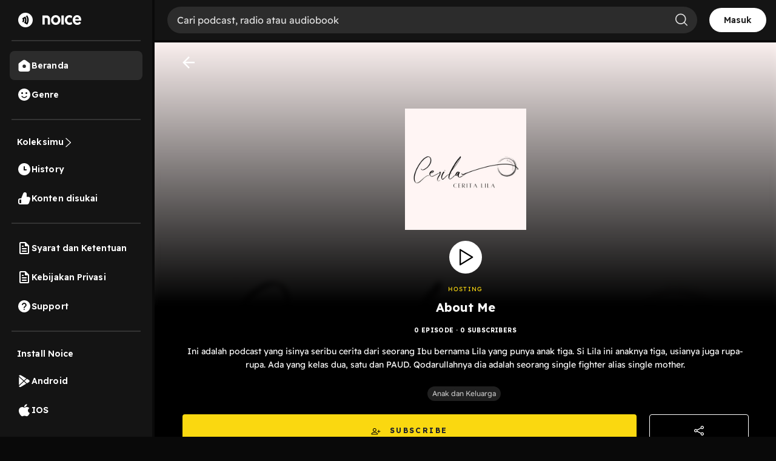

--- FILE ---
content_type: text/html; charset=utf-8
request_url: https://www.google.com/recaptcha/api2/aframe
body_size: 136
content:
<!DOCTYPE HTML><html><head><meta http-equiv="content-type" content="text/html; charset=UTF-8"></head><body><script nonce="2ab2XxSUpWvroDSBu9OmzA">/** Anti-fraud and anti-abuse applications only. See google.com/recaptcha */ try{var clients={'sodar':'https://pagead2.googlesyndication.com/pagead/sodar?'};window.addEventListener("message",function(a){try{if(a.source===window.parent){var b=JSON.parse(a.data);var c=clients[b['id']];if(c){var d=document.createElement('img');d.src=c+b['params']+'&rc='+(localStorage.getItem("rc::a")?sessionStorage.getItem("rc::b"):"");window.document.body.appendChild(d);sessionStorage.setItem("rc::e",parseInt(sessionStorage.getItem("rc::e")||0)+1);localStorage.setItem("rc::h",'1764471626742');}}}catch(b){}});window.parent.postMessage("_grecaptcha_ready", "*");}catch(b){}</script></body></html>

--- FILE ---
content_type: application/javascript; charset=UTF-8
request_url: https://open.noice.id/_next/static/chunks/9569.ddfc5044d83d7ac9.js
body_size: 12067
content:
"use strict";(self.webpackChunk_N_E=self.webpackChunk_N_E||[]).push([[9569],{17354:(e,l,i)=>{i.d(l,{IH:()=>t,Lq:()=>n,bz:()=>o,fo:()=>s,ft:()=>r,hN:()=>d,mU:()=>a,rr:()=>u});let t=200,n="https://noiceid.onelink.me/cyOg/xw8hfyxp",o="https://noiceid.onelink.me/cyOg/kumtoiwa",a="audioseries",d={NONE:"none",FREE:"free",PURCHASED:"purchased",IN_SUBSCRIPTION:"included_in_subscription",OWNER:"owner"},r={VIP:"vip",PREMIUM:"premium",PREMIUM_WITH_TEXT:"premium_text",EARLY_ACCESS:"early_access"},u={PODCAST:"podcast",AUDIOBOOK:"audiobook",AUDIOSERIES:"audioseries",RADIO:"radio",MUSIC:"music",LIVESTREAM:"livestream"},s={SEASON_PLAYLIST:"SEASON_PLAYLIST",SINGLE_CONTENT:"SINGLE_CONTENT",PLAYLIST:"PLAYLIST",ALL_CATALOG_PLAYLIST:"ALL_CATALOG_PLAYLIST"}},47394:(e,l,i)=>{i.d(l,{S:()=>o});let t=e=>{var l,i;let t="";return null==(i=Object)||null==(l=i.keys(e))||l.forEach(l=>{t+="&".concat(l,"=").concat(e[l])}),t};var n=i(83315);let o=async(e,l,i)=>{if(!e||"null"===e)return{};try{let o=l&&t(l),a=l?"catalog-api/catalog/".concat(e,'?includeEntities=["userAction","user"]').concat(o):"catalog-api/catalog/".concat(e,'?includeEntities=["userAction","user"]');return await (0,n.we)(a,i)}catch(e){throw console.log("catalog details error",e),e}}},55649:(e,l,i)=>{i.d(l,{Ob:()=>r,P8:()=>o,VG:()=>t,Ye:()=>a,jb:()=>d,kk:()=>n});let t=e=>{var l;return null==e||null==(l=e.catalogReducer)?void 0:l.catalogData},n=e=>{var l;return null==e||null==(l=e.catalogReducer)?void 0:l.sorting},o=e=>{var l;return null==e||null==(l=e.catalogReducer)?void 0:l.season},a=e=>{var l;return null==e||null==(l=e.catalogReducer)?void 0:l.podcastRecommendations},d=e=>{var l;return null==e||null==(l=e.catalogReducer)?void 0:l.page},r=e=>{var l;return null==e||null==(l=e.catalogReducer)?void 0:l.sortedSeason}},69569:(e,l,i)=>{i.r(l),i.d(l,{default:()=>eu});var t=i(3576),n=i(62701),o=i(37876),a=i(54875),d=i(49007),r=i(3472),u=i(988),s=i(89543),c=i(45561),v=i(69602),g=i(93825),p=i(53847),m=i(70453),h=i(55057),y=i(98530),x=i(99644),f=i(78036),j=i(43752),T=i(19664),S=i(46734),A=i(25695),b=i(64084),E=i(41260),P=i(66454),w=i(21314),k=i(31459),_=i(41808),C=i(55649),I=i(93583),L=i(17354),M=i(47394),N=i(10553),R=i(14232),F=i(1105);let z=function(e,l,i){let{data:o}=(0,N.useSession)(),a=(0,F.wA)(),d=null==o?void 0:o.token,[r,u]=(0,R.useState)(!1),[s,c]=(0,R.useState)(!1),v=(0,F.d4)(I.Yx),g=(0,F.d4)(I.q),p=(0,F.d4)(I.mK),m=(0,F.d4)(I.Mt),h=(0,F.d4)(I.Vy),y=(0,F.d4)(I.d2),x=(0,F.d4)(C.Ob),f=(0,F.d4)(C.P8),j=(0,F.d4)(I.AS);(0,R.useEffect)(()=>{c(!1)},[g,j.id]);let T=(0,R.useCallback)(async e=>{u(!0);try{let l=await (0,M.S)(j.id,e,d);if(null==l?void 0:l.error_service)throw Error("API Error");return l.data.contents||[]}catch(e){return console.error("Failed to fetch more content:",e),[]}finally{u(!1)}},[j.id,d]),S=(0,R.useCallback)(e=>{let l=new Set(m.map(e=>e.id));return[...m,...e.filter(e=>!l.has(e.id))]},[m]),A=(0,R.useCallback)(function(e,l){let i=arguments.length>2&&void 0!==arguments[2]&&arguments[2];e&&a((0,_.xu)(e)),i&&a((0,_.ZI)(y+1)),a((0,_.H3)(p+1)),a((0,_.OB)(l.id)),a((0,_.Li)(!0))},[y,a,p]),b=(0,R.useCallback)(()=>{let i=m[p-1];i?(e(0),l("autoplay"),c(!1),(null==i?void 0:i.catalog)&&a((0,_.Hp)(i.catalog)),a((0,_.H3)(p-1)),a((0,_.OB)(i.id)),a((0,_.Li)(!0))):console.info("You reach the first content in the season or the catalog ")},[a,m,e,l,p]),E=(0,R.useCallback)(async()=>{if(m[p+1])return A(null,m[p+1]);{if(s)return;let e=y+1,l={};i?l={limit:10,page:e}:f||(l={sort:"Terbaru"===v?"DESC":"ASC",limit:10,page:e,orderBy:"published_at",isPremium:!0});let t=S((await T(l)).filter(e=>e.url||e.videoUrl).filter(e=>{var l,i;let t=!1;return(null==e?void 0:e.isPremium)&&(t=null!=(l=e.contentPreview)&&l),null==(i=e.hasPurchased)||i||t})),n=t[p+1];n?A(t,n,!0):(c(!0),console.info("your reach the end of content"))}},[y,S,f,T,s,i,A,m,v,p]),P=(0,R.useCallback)(async()=>{if(m[p+1])return A(null,m[p+1]);if(j.id){if(0===h||s)return void console.error("No more data");let e={page:y+1,limit:10,isPremium:!0,sort:"Terbaru"===v?"DESC":"ASC",orderBy:"published_at",season_number:h},l=(await T(e)).filter(e=>e.url||e.videoUrl).filter(e=>{var l,i;let t=!1;return(null==e?void 0:e.isPremium)&&(t=null!=(l=e.contentPreview)&&l),null==(i=e.hasPurchased)||i||t});if(l.length>0){let e=S(l),i=e[p+1];i&&A(e,i,!0)}else{let l=x.findIndex(e=>e.season_number===f);if(1===x[l].season_number){a((0,_.Wm)(0)),u(!1),c(!0);return}let i=x[l+1].season_number,o=S((await T((0,n._)((0,t._)({},e),{page:1,season_number:i}))).filter(e=>e.url||e.videoUrl).filter(e=>{var l,i;let t=!1;return(null==e?void 0:e.isPremium)&&(t=null!=(l=e.contentPreview)&&l),null==(i=e.hasPurchased)||i||t})),d=o[p+1];d&&A(o,d,!0)}}},[y,S,j.id,f,a,T,s,A,m,h,x,v,p]);return{playNext:(0,R.useCallback)(async e=>{if(e.stopPropagation(),g===L.fo.SEASON_PLAYLIST)await P();else if(g===L.fo.ALL_CATALOG_PLAYLIST)await E();else{if(m[p+1])return A(null,m[p+1]);c(!0)}},[E,g,P]),playPrev:(0,R.useCallback)(async e=>{if(e.stopPropagation(),g===L.fo.SEASON_PLAYLIST)b();else if(g===L.fo.ALL_CATALOG_PLAYLIST)await b();else if(m[p-1])return b(null,m[p-1])},[b,g]),isCatalogFetching:r,isLastContent:s}};var O=i(15613),D=i(98761),U=i(32301),K=i(47770),B=i(93974),q=i(26364),V=i(86169),H=i(35915),Y=i(34286),G=i(1315),W=i(51586),J=i(65423),Z=i(98478),X=i(67231),Q=i(94976),$=i(56557),ee=i.n($),el=i(95665),ei=i(6187),et=i(48230),en=i.n(et),eo=i(89099),ea=i(94085),ed=i(30108);let er=i(86090);ee().extend(er);let eu=()=>{var e,l,i,M,$,et,er,eu,es,ec,ev,eg,ep,em,eh,ey,ex,ef,ej,eT,eS,eA,eb,eE,eP,ew,ek;let e_=(0,eo.useRouter)(),eC=(0,F.wA)(),{data:eI}=(0,N.useSession)(),eL=null==eI?void 0:eI.isLoggedin,eM=null==eI||null==(e=eI.userInfo)?void 0:e.id,eN=null==eI?void 0:eI.token,eR=(0,F.d4)(W.w),eF=1,[ez,eO]=(0,R.useState)(!1),eD=(0,F.d4)(V.l),eU=(0,F.d4)(Y.S),eK=(0,F.d4)(q.c),eB=(0,F.d4)(G.V),eq=(0,F.d4)(I.Mt);(0,F.d4)(C.jb);let eV=(0,F.d4)(I.Wu),eH=(0,F.d4)(I.cE),eY=(0,F.d4)(I.eh),eG=(0,F.d4)(I.Cz),eW=(0,F.d4)(I.mN),eJ=(0,F.d4)(I.mK),eZ=(0,F.d4)(I.AS),eX=null==eZ?void 0:eZ.type,eQ=(0,F.d4)(I.qZ),e$=(0,F.d4)(I.Iw),e0=(0,F.d4)(I.Lc),e1=(0,F.d4)(I.Mo),e4=(0,F.d4)(I.t1),{segmentId:e9,t:e3}=e_.query,e5=(0,F.d4)(H.O),[e6,e8]=(0,R.useState)(0),[e2,e7]=(0,R.useState)(0),[le,ll]=(0,R.useState)(!1),[li,lt]=(0,R.useState)(0),[ln,lo]=(0,R.useState)(0),[la,ld]=(0,R.useState)("manual"),[lr,lu]=(0,R.useState)(0),[ls,lc]=(0,R.useState)("00:00"),[lv,lg]=(0,R.useState)(!1),lp=e_.asPath,lm=(0,R.useRef)(),lh=0,ly=0,[lx,lf]=(0,R.useState)(null),[lj,lT]=(0,R.useState)(null),[lS,lA]=(0,R.useState)(1),[lb,lE]=(0,R.useState)(!1),[lP,lw]=(0,R.useState)({duration:null,playedSeconds:null,playedDurationInString:null,leftDurationInString:null,actualPlayed:1}),[lk,l_]=(0,R.useState)(null),[lC,lI]=(0,R.useState)(null),[lL,lM]=(0,R.useState)(null),[lN,lR]=(0,R.useState)(!1),[lF,lz]=(0,R.useState)(0),[lO,lD]=(0,R.useState)(null),[lU,lK]=(0,R.useState)(!1),[lB,lq]=(0,R.useState)(!1),[lV,lH]=(0,R.useState)(!1),[lY,lG]=(0,R.useState)(0),{subscribed:lW,mutate:lJ,followers:lZ}=(0,k.$)(null==eZ?void 0:eZ.id),lX=(0,R.useCallback)(e=>{e&&(lm.current=e)},[]),lQ=(0,R.useRef)("user"),l$=(0,R.useRef)("user"),l0=(0,R.useMemo)(()=>["audiobook","audioseries"].includes(null==eZ?void 0:eZ.type),[eZ]),{playNext:l1,isCatalogFetching:l4,playPrev:l9,isLastContent:l3}=z(lu,ld,l0),l5=(0,F.d4)(I.q),l6=(0,R.useMemo)(()=>l5===L.fo.SINGLE_CONTENT,[l5]);(0,R.useEffect)(()=>{e3>0&&!isNaN(e3)&&e8(e3)},[e3]),(0,R.useEffect)(()=>{eV&&lO!==e4&&lO&&(il([{contentId:lO,event:"pause",payload:{entityId:lO,entityType:"content",durationPlayed:Math.round(lr),listeningTime:ee().duration(Date.now()-lF).seconds()}}]),eC((0,_.aS)({id:lO,timeElapsed:lr})),eC((0,B.Zc)({id:lO,timeElapsed:lr})),eC((0,D.HV)({id:lO,timeElapsed:lr}))),lD(e4)},[e4,eV,lF]),(0,R.useEffect)(()=>{var e;if(!(null==eZ?void 0:eZ.type))return;let l=!1,{displayAds:i}=null!=(e=eq[eJ])?e:{displayAds:!1},{displayAds:t,type:n}=eZ;null==t?l=i:"radio"===n?l=t:t&&i&&(l=!0),eO(l&&eD.hasOwnProperty(null==eZ?void 0:eZ.type))},[eq,eD,eZ]),(0,R.useEffect)(()=>{var e;if(!eB.adsLoader||!lN)return;let l=eB.adsLoader,i=eD[null==eZ?void 0:eZ.type];l.addEventListener(google.ima.AdsManagerLoadedEvent.Type.ADS_MANAGER_LOADED,e=>{let l=new google.ima.AdsRenderingSettings;l.restoreCustomPlaybackStateOnAdBreakComplete=!0,l_(e.getAdsManager(lC,l))},!1),l.addEventListener(google.ima.AdErrorEvent.Type.AD_ERROR,e=>{l$.current="ad",(0,P.K)(e,eC,U.p,O.J,_.Li,l8,!0,lR,null)},!1);let t=new google.ima.AdsRequest;t.adTagUrl=(0,g.G)(i.url,{ttag:(0,S.w)(eq[eJ],eZ)}),eq&&(null==eq?void 0:eq.length)&&(null==(e=eq[eJ])?void 0:e.url)&&ii(),t.linearAdSlotWidth=640,t.linearAdSlotHeight=533,t.nonLinearAdSlotWidth=640,t.nonLinearAdSlotHeight=533,l.requestAds(t),(null==eI?void 0:eI.token)&&(0,y.a)("ad_requested",{adMediaType:"audio",adNumber:i.maxNumberAdsPlaying},eI)},[eB.adsLoader,lN]);let l8=null;(0,R.useEffect)(()=>{if(lk){try{lk.init(640,360,google.ima.ViewMode.NORMAL),lk.start()}catch(e){console.error("Error initialize and starting adsManager:",e),l$.current="ad",(0,P.K)(null,eC,U.p,O.J,_.Li,l8,!0,lR,null);return}lk.addEventListener(google.ima.AdEvent.Type.LOADED,e=>{let l=e.getAd(),i=Object.keys(l)[0]||null;i&&l[i]&&lM(l[i])}),lk.addEventListener(google.ima.AdEvent.Type.CONTENT_PAUSE_REQUESTED,iw),lk.addEventListener(google.ima.AdEvent.Type.CONTENT_RESUME_REQUESTED,ik),lk.addEventListener(google.ima.AdEvent.Type.PAUSED,e=>{clearInterval(l8),(null==eI?void 0:eI.token)&&((0,p.F)("ad paused",lj,eI),(0,y.a)("ad_paused",lx,eI))}),lk.addEventListener(google.ima.AdEvent.Type.RESUMED,e=>{l8=(0,A.U)(e,lk,lP,lw)}),lk.addEventListener(google.ima.AdEvent.Type.STARTED,e=>{var l,i,t,n,o,a,d,r;let u=(0,T.A)();(0,w.A)(u,{[eX]:{contentPlayed:0,secondsListened:0,currentPlaytime:0,lastListened:null}}),eC((0,O.J)({adPlaying:!0,showingAd:!0}));let s=e.getAd(),c=eD[eZ.type],v=new google.ima.CompanionAdSelectionSettings;v.resourceType=google.ima.CompanionAdSelectionSettings.ResourceType.STATIC,v.creativeType=google.ima.CompanionAdSelectionSettings.CreativeType.IMAGE,v.sizeCriteria=google.ima.CompanionAdSelectionSettings.SizeCriteria.SELECT_EXACT_MATCH;let g=s.getCompanionAds(c.size?null==c||null==(i=c.size)||null==(l=i.adSize)?void 0:l.width:300,c.size?null==c||null==(n=c.size)||null==(t=n.adSize)?void 0:t.height:300,v),m=s.getCompanionAds(c.size?null==c||null==(a=c.size)||null==(o=a.miniplayerAdSize)?void 0:o.width:300,c.size?null==c||null==(r=c.size)||null==(d=r.miniplayerAdSize)?void 0:d.height:300,v),h="/img/ad-thumb-default.svg",x=null,S="/img/ad-thumb-default.svg",b=null;if(g.length){let e=g[0],l=Object.keys(e)[0]||null;h=e[l].resourceValue,x=(0,j.c)(e.getContent())}if(m.length){let e=m[0],l=Object.keys(e)[0]||null;S=e[l].resourceValue,b=(0,j.c)(e.getContent())}(null==eI?void 0:eI.token)&&eF<=1&&(0,y.a)("ad_rendered",{adTitle:s.getTitle(),adType:"pre roll",adMediaType:"audio",adNumber:c.maxNumberAdsPlaying},eI),eF++,eC((0,U.p)({player:{thumb:h,link:x},miniPlayer:{thumb:S,link:b}})),ia(),l8=(0,A.U)(e,lk,lP,lw);let E=(0,f.P)(s,eX,ly,x,eZ,li,eq[eJ],c),P=(0,f.P)(s,eX,ly,x,eZ,li,eq[eJ],c,"firebase");lf(P),lT(E),(null==eI?void 0:eI.token)&&((0,p.F)("ad started",E,eI),(0,y.a)("ad_started",P,eI))}),lk.addEventListener(google.ima.AdEvent.Type.ALL_ADS_COMPLETED,e=>{eF=1,(0,P.K)(e,eC,U.p,O.J,_.Li,l8,!1,lR,null)}),lk.addEventListener(google.ima.AdEvent.Type.COMPLETE,e=>{clearInterval(l8),(null==eI?void 0:eI.token)&&((0,p.F)("ad completed",lj,eI),(0,y.a)("ad_completed",lx,eI))})}},[lk]),(0,R.useEffect)(()=>()=>{lg(!1)},[]),(0,R.useEffect)(()=>{localStorage.getItem("firebase-auth")&&(0,el.aQ)((0,el.rJ)(X.db,"Content"),e=>{e.docs.map(e=>{e.id===(null==eZ?void 0:eZ.id)&&eC((0,_._X)(e.data().listeners))})})},[null==eZ?void 0:eZ.id]);let[l2,l7]=(0,R.useState)([]);(0,R.useEffect)(()=>{let e=[],l=[];for(let i=0;i<e0.length;i++){let t=e0[i];"host"===t.type?e.push(t):(null==t?void 0:t.type)!=="host"&&(null==t?void 0:t.type)!=="listener"&&l.push(t)}l7([...e,...l])},[e0]);let ie=(null==e$||null==(l=e$.roomParticipants)?void 0:l.filter(e=>(null==e?void 0:e.type)==="host"))||[],il=async e=>{await (0,Z.mo)({events:e},null==eI?void 0:eI.token)},ii=()=>{var e,l,i,t,n,o,a,d,r,u,s,c,v,g,p,m,h,x,f,j,T,S,A,b,E,P,w,k;eq&&(null==eq?void 0:eq.length)&&(null==(e=eq[eJ])?void 0:e.url)&&(il([{contentId:null==(l=eq[eJ])?void 0:l.id,payload:{catalogId:(null==(i=eq[eJ])?void 0:i.catalogId)||(null==(n=eq[eJ])||null==(t=n.catalog)?void 0:t.id),createdAt:new Date().toISOString(),entityId:null==(o=eq[eJ])?void 0:o.id,entitySubType:null==eZ?void 0:eZ.type,entityType:"content",totalDuration:null==(a=eq[eJ])?void 0:a.duration,durationPlayed:(null==lm||null==(d=lm.current)?void 0:d.currentTime)?(null==lm||null==(s=lm.current)?void 0:s.currentTime)||0:null==(u=eq[eJ])||null==(r=u.meta)?void 0:r.timeElapsed},userId:null==eI||null==(c=eI.userInfo)?void 0:c.id,event:"play"}]),(0,y.a)((null==eZ?void 0:eZ.type)==="radio"?"radio_played":"content_played",{contentId:null==(v=eq[eJ])?void 0:v.id,contentTitle:null==(g=eq[eJ])?void 0:g.title,catalogId:(null==(p=eq[eJ])?void 0:p.catalogId)||(null==(h=eq[eJ])||null==(m=h.catalog)?void 0:m.id),catalogTitle:null==(f=eq[eJ])||null==(x=f.catalog)?void 0:x.title,totalDuration:null==(j=eq[eJ])?void 0:j.duration,durationPlayed:(null==lm||null==(T=lm.current)?void 0:T.currentTime)?(null==lm||null==(b=lm.current)?void 0:b.currentTime)||0:null==(A=eq[eJ])||null==(S=A.meta)?void 0:S.timeElapsed,userId:null==eI||null==(E=eI.userInfo)?void 0:E.id,trackOnPostHog:!0,entitySubType:(null==(w=eq[eJ])||null==(P=w.catalog)?void 0:P.type)||(null==eZ?void 0:eZ.type),sourceType:lp,segmentId:e9,segmentName:e5,segmentPosition:"",source:null==(k=eq[eJ])?void 0:k.source,contentFormat:lB?"video":"audio",videoType:lB?lV?"fullscreen":eY?"standard":"pip":null},eI))},it=()=>{var e,l,i,t,n,o,a,d,r,u,s,c,v,g,p,m,h,x,f,j,T,S,A;eq&&(null==eq?void 0:eq.length)&&(null==(e=eq[eJ])?void 0:e.url)&&(il([{contentId:null==(l=eq[eJ])?void 0:l.id,payload:{catalogId:(null==(i=eq[eJ])?void 0:i.catalogId)||(null==(n=eq[eJ])||null==(t=n.catalog)?void 0:t.id),createdAt:new Date().toISOString(),entityId:null==(o=eq[eJ])?void 0:o.id,entitySubType:null==eZ?void 0:eZ.type,entityType:"content",totalDuration:null==(a=eq[eJ])?void 0:a.duration,durationPlayed:Math.round(lr),listeningTime:ee().duration(Date.now()-lF).seconds()},userId:null==eI||null==(d=eI.userInfo)?void 0:d.id,event:"pause"}]),(0,y.a)((null==eZ?void 0:eZ.type)==="radio"?"radio_stopped":"content_paused",{contentId:null==(r=eq[eJ])?void 0:r.id,contentTitle:null==(u=eq[eJ])?void 0:u.title,catalogId:(null==(s=eq[eJ])?void 0:s.catalogId)||(null==(v=eq[eJ])||null==(c=v.catalog)?void 0:c.id),catalogTitle:null==(p=eq[eJ])||null==(g=p.catalog)?void 0:g.title,totalDuration:null==(m=eq[eJ])?void 0:m.duration,durationPlayed:(null==lm||null==(h=lm.current)?void 0:h.currentTime)?(null==lm||null==(j=lm.current)?void 0:j.currentTime)||0:null==(f=eq[eJ])||null==(x=f.meta)?void 0:x.timeElapsed,userId:null==eI||null==(T=eI.userInfo)?void 0:T.id,trackOnPostHog:!0,entitySubType:(null==(A=eq[eJ])||null==(S=A.catalog)?void 0:S.type)||(null==eZ?void 0:eZ.type),sourceType:lp,segmentId:e9,segmentName:e5,segmentPosition:"",contentFormat:lB?"video":"audio",videoType:lB?lV?"fullscreen":eY?"standard":"pip":null},eI))};(0,R.useEffect)(()=>{},[eQ]),(0,R.useEffect)(()=>{let e=()=>{!eG&&lU&&(eC((0,_.Bz)(!1)),lV&&(lH(!1),ei.A.exitFullscreen()))};return e_.events.on("routeChangeComplete",e),()=>{e_.events.off("routeChangeComplete",e)}},[e_.events,lV]),(0,R.useEffect)(()=>{let e=()=>{(null==lp?void 0:lp.includes("/content/"))||(eC((0,_.Bz)(!1)),lV&&(lH(!1),null!==ei.A.fullscreenElement&&ei.A.exitFullscreen()))};return e_.events.on("routeChangeComplete",e),()=>{e_.events.off("routeChangeComplete",e)}},[lp]);let io=()=>{var e,l,i,t,n,o,a,d,r,u,s,c,v,g,p;let m={entitySubType:(null==(l=eq[eJ])||null==(e=l.catalog)?void 0:e.type)||(null==eZ?void 0:eZ.type)};lp.includes("/catalog")&&(m.sourceType="catalog page"),lp.includes("/content")&&(m.sourceType="content page"),lp.includes("/playlist")&&(m.sourceType="playlist page"),(null==eZ?void 0:eZ.type)==="radio"?(m.radioId=(null==(t=eq[eJ])||null==(i=t.catalog)?void 0:i.id)||(null==eZ?void 0:eZ.id),m.radioTitle=(null==(o=eq[eJ])||null==(n=o.catalog)?void 0:n.title)||(null==eZ?void 0:eZ.title),m.programId=(null==(a=eq[eJ])?void 0:a.id)||(null==eZ?void 0:eZ.id),m.programTitle=(null==(d=eq[eJ])?void 0:d.title)||(null==eZ?void 0:eZ.title)):(m.catalogId=(null==(u=eq[eJ])||null==(r=u.catalog)?void 0:r.id)||(null==eZ?void 0:eZ.id),m.catalogTitle=(null==(c=eq[eJ])||null==(s=c.catalog)?void 0:s.title)||(null==eZ?void 0:eZ.title),m.contentId=null==(v=eq[eJ])?void 0:v.id,m.contentTitle=null==(g=eq[eJ])?void 0:g.title),m.durationPlayed=Math.round(lr)-Math.round(e2),(null==eZ?void 0:eZ.type)!=="radio"&&(m.elapsedTime=Math.round(lr),m.contentDuration=null==(p=eq[eJ])?void 0:p.duration),(0,y.a)("content_listened",m,eI)},ia=()=>{ly=Date.now()},id=e=>{e.stopPropagation(),ll(!0)},ir=e=>{e.stopPropagation(),lo(parseFloat(e.target.value))},iu=e=>{var l,i,t,n,o,a,d,r;e.stopPropagation(),ll(!1),lm.current.currentTime=parseFloat(e.target.value)*li,(0,y.a)("slider_adjusted",{timestampPosition:(null==lm||null==(l=lm.current)?void 0:l.currentTime)?(null==lm||null==(n=lm.current)?void 0:n.currentTime)||0:null==(t=eq[eJ])||null==(i=t.meta)?void 0:i.timeElapsed,catalogTitle:null==eZ?void 0:eZ.title,catalogId:null==eZ?void 0:eZ.id,contentTitle:null==(o=eq[eJ])?void 0:o.title,contentId:null==(a=eq[eJ])?void 0:a.id,entitySubType:(null==(r=eq[eJ])||null==(d=r.catalog)?void 0:d.type)||(null==eZ?void 0:eZ.type)})},is=()=>{var e,l,i,t,n,o,a,d;lm.current.currentTime=lm.current.currentTime-10,(0,y.a)("rewind_10s",{timestampPosition:(null==lm||null==(e=lm.current)?void 0:e.currentTime)?(null==lm||null==(t=lm.current)?void 0:t.currentTime)||0:null==(i=eq[eJ])||null==(l=i.meta)?void 0:l.timeElapsed,catalogTitle:null==eZ?void 0:eZ.title,catalogId:null==eZ?void 0:eZ.id,contentTitle:null==(n=eq[eJ])?void 0:n.title,contentId:null==(o=eq[eJ])?void 0:o.id,entitySubType:(null==(d=eq[eJ])||null==(a=d.catalog)?void 0:a.type)||(null==eZ?void 0:eZ.type)})},ic=()=>{var e,l,i,t,n,o,a,d;lm.current&&(lm.current.currentTime=lm.current.currentTime+10),(0,y.a)("skip_10s",{timestampPosition:(null==lm||null==(e=lm.current)?void 0:e.currentTime)?(null==lm||null==(t=lm.current)?void 0:t.currentTime)||0:null==(i=eq[eJ])||null==(l=i.meta)?void 0:l.timeElapsed,catalogTitle:null==eZ?void 0:eZ.title,catalogId:null==eZ?void 0:eZ.id,contentTitle:null==(n=eq[eJ])?void 0:n.title,contentId:null==(o=eq[eJ])?void 0:o.id,entitySubType:(null==(d=eq[eJ])||null==(a=d.catalog)?void 0:a.type)||(null==eZ?void 0:eZ.type)})},iv=e=>{let l=e.substring(e.lastIndexOf(":")+5);return 4===l.length||l.includes(".pls")?"staticWithoutSlash":"/"===l.charAt(l.length-1)?"staticWithSlash":"dynamic"},ig=(null==eZ?void 0:eZ.type)==="radio",ip=eK.showingAd,im=eq&&!!(null==(i=eq[eJ])?void 0:i.videoUrl)&&lB&&!ip,ih=eq&&!!(null==(M=eq[eJ])?void 0:M.videoUrl),iy=!ip&&(null==($=eq[eJ])?void 0:$.orientation)==="portrait";(0,R.useEffect)(()=>{ih?lq(!0):lq(!1)},[ih]);let ix=(0,R.useMemo)(()=>eY&&iy&&ea.Fr,[eY,iy,ea.Fr]);(0,R.useEffect)(()=>{eV&&iy&&ea.Fr&&eC((0,_.Bz)(!0))},[eV,iy]),(0,R.useEffect)(()=>{var e,l,i,t,n,o,a,d,r,u,s,c,v,g,p,m,h,x,f,j;e7(lr);let T=Math.round(lr)-Math.round(e2);lB?(0,y.a)("content_type_switched",{contentId:null==(n=eq[eJ])?void 0:n.id,contentTitle:null==(o=eq[eJ])?void 0:o.title,catalogId:null==eZ?void 0:eZ.id,catalogTitle:null==eZ?void 0:eZ.title,timestampPosition:(null==lm||null==(a=lm.current)?void 0:a.currentTime)?(null==lm||null==(u=lm.current)?void 0:u.currentTime)||0:null==(r=eq[eJ])||null==(d=r.meta)?void 0:d.timeElapsed,durationPlayed:T,vertical:(null==(c=eq[eJ])||null==(s=c.catalog)?void 0:s.type)||(null==eZ?void 0:eZ.type),switchFrom:"audio",switchTo:"video",videoType:null}):(0,y.a)("content_type_switched",{contentId:null==(v=eq[eJ])?void 0:v.id,contentTitle:null==(g=eq[eJ])?void 0:g.title,catalogId:null==eZ?void 0:eZ.id,catalogTitle:null==eZ?void 0:eZ.title,timestampPosition:(null==lm||null==(p=lm.current)?void 0:p.currentTime)?(null==lm||null==(x=lm.current)?void 0:x.currentTime)||0:null==(h=eq[eJ])||null==(m=h.meta)?void 0:m.timeElapsed,durationPlayed:T,vertical:(null==(j=eq[eJ])||null==(f=j.catalog)?void 0:f.type)||(null==eZ?void 0:eZ.type),switchFrom:"video",switchTo:"audio",videoType:lV?"fullscreen":eY?"standard":"pip"}),lG((null==lm||null==(e=lm.current)?void 0:e.currentTime)?(null==lm||null==(t=lm.current)?void 0:t.currentTime)||0:null==(i=eq[eJ])||null==(l=i.meta)?void 0:l.timeElapsed)},[lB]),(0,R.useEffect)(()=>{lV&&!im&&(lH(!1),ei.A.exitFullscreen())},[lV,im]),(0,R.useEffect)(()=>{!im&&document.pictureInPictureElement&&document.exitPictureInPicture()},[im]),(0,R.useEffect)(()=>{ip&&(null==lk||lk.setVolume(eW/100))},[eW,ip]),null==eq||eq.find(e=>(null==e?void 0:e.id)===e4);let ij=(null==eq?void 0:eq.findIndex(e=>(null==e?void 0:e.id)===e4))<1;eq[eJ+1]||(null==eZ||null==(et=eZ.meta)||et.contentCount,null==eq||eq.length);let iT=lm.current?lm.current.currentTime:"00:00",iS=lm.current?lm.current.duration:"00:00",iA=e=>{if(isNaN(e))return"00:00";let l=new Date(1e3*e),i=l.getUTCHours(),t=l.getUTCMinutes(),n=l.getUTCSeconds().toString().padStart(2,"0");return i?"".concat(i,":").concat(t.toString().padStart(2,"0"),":").concat(n):"".concat(t,":").concat(n)},ib=iA(iT),iE=iA(iS),iP=e=>{e.stopPropagation(),eK.showingAd&&eK.adPlaying?(lk.pause(),eC((0,O.J)({adPlaying:!1}))):eK.showingAd&&!eK.adPlaying?(lk.resume(),eC((0,O.J)({adPlaying:!0}))):(eC((0,_.Li)(!eV)),eQ&&(0,J.q)(eR),(null==eZ?void 0:eZ.type)==="radio"&&(0,E.Z)(eV?-1:1,null==eZ?void 0:eZ.id))};function iw(){lQ.current="ad",eC((0,_.Li)(!1))}function ik(){l$.current="ad",eC((0,_.Li)(!0))}return((0,R.useEffect)(()=>{eD&&eX&&eD[eX]&&(null==lm?void 0:lm.current)&&lK(!0)},[eD,eX,null==lm?void 0:lm.current]),(0,R.useEffect)(()=>{(null==lp?void 0:lp.includes("/content/"))||0!==eW||lU||eC((0,_.hx)(50)),(null==eZ?void 0:eZ.type)!=="radio"||eG||eC((0,_.hx)(0))},[lp,null==eZ?void 0:eZ.type,eC]),(0,R.useEffect)(()=>{(null==eI?void 0:eI.token)&&eC((0,_.fA)(!0))},[eI]),(null==eZ?void 0:eZ.type)||eq&&(null==eq?void 0:eq.length)&&(null==(er=eq[eJ])?void 0:er.url)||eQ)?(0,o.jsx)(o.Fragment,{children:(0,o.jsxs)(o.Fragment,{children:[(0,o.jsxs)(v.mc,{onClick:()=>eC((0,_.Bz)(!0)),showPlayer:eH,mouseMoved:lb,showFullScreen:lV||ix,isNoicebook:l0,children:[(null==eZ?void 0:eZ.type)!=="radio"&&!eQ&&(0,o.jsx)("div",{style:{width:"100%",position:"absolute",top:"0px",left:"0px",height:"4px",display:"flex"},className:"slider-container",children:eK.showingAd?(0,o.jsx)(v.Ap,{type:"range",min:0,max:.999999,step:"any",value:lP.playedSeconds,className:"slider",readOnly:!0,style:{backgroundSize:"".concat(100*lP.playedSeconds,"% 100%")}}):(0,o.jsx)(v.Ap,{type:"range",min:0,max:.999999,step:"any",value:ln,className:"slider",readOnly:!0,style:{backgroundSize:"".concat(100*ln,"% 100%")},onTouchStart:id,onChange:ir,onTouchEnd:iu,onMouseDown:id,onMouseUp:iu,onClick:e=>e.stopPropagation()})}),(0,o.jsxs)(v.gE,{children:[(0,o.jsxs)(v.Ox,{children:[!ig&&!ip&&(0,o.jsx)(r.N,{setPlaybackRate:lA,playbackRate:lS}),!ig&&!ip&&(0,o.jsx)(v.K0,{onClick:e=>{e.stopPropagation(),is()},children:(0,o.jsx)(s.h,{title:"Mundur 10 detik",children:(0,o.jsx)("img",{src:"/img/backward_grey.svg"})})}),(0,o.jsx)(v.K0,{onClick:l9,disabled:l6||ij||ip,style:{opacity:l6||ij||ip?.2:1},children:(0,o.jsx)(s.h,{title:"Konten Sebelumnya",children:(0,o.jsx)("img",{src:"/img/previous_grey.svg"})})}),ig?(0,o.jsx)(v.K0,{className:"ripple-button ripple",onClick:iP,children:(0,o.jsx)("img",{src:eV||eK.adPlaying?"/img/stop_fill.svg":"/img/play_outline.svg"})}):(0,o.jsx)(v.K0,{className:"ripple-button ripple",onClick:iP,children:(0,o.jsx)("img",{src:eV||eK.adPlaying?"/img/pause_outline.svg":"/img/play_outline.svg"})}),(0,o.jsx)(v.K0,{onClick:l1,disabled:l6||l4||l3||ip,style:{opacity:l6||l3||l4||ip?.2:1},children:(0,o.jsx)(s.h,{title:"Konten Selanjutnya",children:(0,o.jsx)("img",{src:"/img/next_grey.svg"})})}),!ig&&!ip&&(0,o.jsx)(v.K0,{onClick:e=>{e.stopPropagation(),ic()},children:(0,o.jsx)(s.h,{title:"Maju 10 detik",children:(0,o.jsx)("img",{src:"/img/forward_grey.svg"})})}),!ig&&(0,o.jsxs)("span",{children:[ib," / ",iE]}),ig&&(0,o.jsx)("img",{src:"/img/live_radio.svg",alt:"live radio icon"})]}),(0,o.jsxs)(v.Xu,{children:[eQ?(0,o.jsx)(v.VP,{loading:"lazy",src:eQ&&(0,h.P)(null==(ec=ie[0])?void 0:ec.user)}):(0,o.jsx)(o.Fragment,{children:(0,o.jsx)(v.VP,{loading:"lazy",src:eU.miniPlayer.thumb?eU.miniPlayer.thumb:(0,m.A)((null==eq?void 0:eq.length)&&(null==(eu=eq[eJ])?void 0:eu.image),(null==eq?void 0:eq.length)&&(null==(es=eq[eJ])?void 0:es.imageMeta))||(0,m.A)((null==eq?void 0:eq.length)&&(null==eZ?void 0:eZ.image),(null==eq?void 0:eq.length)&&(null==eZ?void 0:eZ.imageMeta))})}),(0,o.jsxs)(v.yy,{children:[(0,o.jsx)("div",{className:"title_wrapper",children:eQ?(0,o.jsxs)(o.Fragment,{children:[(0,o.jsx)(v.hE,{children:"@".concat(null==(ep=ie[0])||null==(eg=ep.user)?void 0:eg.userName)}),(0,o.jsx)(v.Wq,{children:null==e$?void 0:e$.title})]}):(0,o.jsxs)(o.Fragment,{children:[" ",(0,o.jsx)(v.hE,{children:eK.showingAd?"Iklan":(0,o.jsxs)(o.Fragment,{children:[(null==eq?void 0:eq.length)&&(null==(ev=eq[eJ])?void 0:ev.title)," "]})}),!eK.showingAd&&(0,o.jsx)(v.Wq,{role:"link",onClick:e=>{if(e.stopPropagation(),ea.Fr)return void eC((0,_.Bz)(!0));let l=null==eZ?void 0:eZ.id;e_.push("/catalog/".concat(l))},children:(null==eZ?void 0:eZ.title)||""})]})}),!ip&&(0,o.jsx)(v.jD,{style:{marginTop:"2px"},children:(0,o.jsx)(u.R,{currentCatalog:eZ,currentContent:null==eq?void 0:eq.find(e=>(null==e?void 0:e.id)===e4),isRadio:ig})}),ip&&(null==(em=eU.player)?void 0:em.link)&&(0,o.jsx)(v.r0,{href:eU.player.link,target:"_blank",rel:"noreferrer",onClick:()=>{(null==eI?void 0:eI.token)&&((0,p.F)("ad clicked",lj,eI),(0,y.a)("ad_clicked",lx,eI))},children:"Kunjungi Iklan"})]})]}),ig&&(0,o.jsx)(v.jD,{children:(0,o.jsxs)(v.eg,{role:"button",onClick:async e=>{if(e.stopPropagation(),!eL)return void eC((0,_.bB)(!0));let l=null==eZ?void 0:eZ.id;await (0,Z.nZ)({catalogId:l,userId:eM,token:eN,subscribed:lW}),await lJ()},children:[(0,o.jsx)("img",{src:lW?"/img/love_fill.svg":"/img/love_outline.svg",alt:"favorite"}),(0,o.jsx)("span",{children:(0,b.A)(lZ)})]})}),!ig&&!ip&&(0,o.jsx)(v.hM,{children:(0,o.jsx)(v.K0,{onClick:e=>{e.stopPropagation(),is()},children:(0,o.jsx)("img",{src:"/img/backward.svg"})})}),(0,o.jsx)(v.j3,{children:(0,o.jsx)(v.K0,{className:"ripple-button ripple",onClick:e=>{e.stopPropagation(),eK.showingAd&&eK.adPlaying?(lk.pause(),eC((0,O.J)({adPlaying:!1}))):eK.showingAd&&!eK.adPlaying?(lk.resume(),eC((0,O.J)({adPlaying:!0}))):(eC((0,_.Li)(!eV)),eQ&&(0,J.q)(eR),(null==eZ?void 0:eZ.type)==="radio"&&(0,E.Z)(eV?-1:1,null==eZ?void 0:eZ.id))},children:(0,o.jsx)(v.ud,{loading:"lazy",src:eV||eK.adPlaying?(null==eZ?void 0:eZ.type)!=="radio"?eQ?"/img/stop_mobile.svg":"/img/pause_mobile.svg":"/img/stop_mobile.svg":"/img/play_mobile.svg"})})}),(0,o.jsxs)(v.OM,{onClick:e=>e.stopPropagation(),children:[(0,o.jsx)(v.K0,{onClick:()=>{0!==eW?eC((0,_.hx)(0)):eC((0,_.hx)(50))},children:(0,o.jsx)(s.h,{title:0!==eW?"Bisukan":"",children:(0,o.jsx)("img",{src:0===eW?"/img/muted.svg":"/img/volume_grey.svg",alt:"volume"})})}),(0,o.jsx)(Q.A,{value:eW,onChange:e=>{eC((0,_.hx)(e))},railStyle:{background:"#949494"},trackStyle:{background:"#FFF"},handleStyle:{background:"white",borderRadius:"50%"},style:{width:"100%"}}),(0,o.jsx)(v.K0,{onClick:()=>{lV&&(lH(!1),ei.A.exitFullscreen()),eC((0,_.Bz)(!eY))},children:(0,o.jsx)(s.h,{title:eY?"Kecilkan":"Lebarkan",children:(0,o.jsx)("img",{src:"/img/carret_down_grey.svg",alt:"down",style:{transform:eY?"rotate(0deg)":"rotate(180deg)"}})})})]}),lV&&(0,o.jsx)(v.K0,{onClick:()=>{var e,l;lH(!1),null!==ei.A.fullscreenElement&&ei.A.exitFullscreen(),e7(lr);let i=Math.round(lr)-Math.round(e2);(0,y.a)("video_format_swithced",{contentId:null==(e=eq[eJ])?void 0:e.id,contentTitle:null==(l=eq[eJ])?void 0:l.title,catalogId:null==eZ?void 0:eZ.id,catalogTitle:null==eZ?void 0:eZ.title,switchFrom:"fullscreen",switchTo:"standard",durationPlayed:i,timestampPosition:Math.round(lr),videoType:lV?"fullscreen":eY?"standard":"pip"})},children:(0,o.jsx)("img",{src:"/img/exit_full_screen.svg",alt:"exit full screen"})})]}),(0,o.jsx)(v.nV,{children:(null==eZ?void 0:eZ.type)!=="radio"&&!eQ&&(0,o.jsx)(o.Fragment,{children:eK.showingAd?(0,o.jsx)(v.SL,{type:"range",min:0,max:.999999,step:"any",value:lP.playedSeconds,className:"slider",readOnly:!0,style:{backgroundSize:"".concat(100*lP.playedSeconds,"% 100%")}}):(0,o.jsx)(v.SL,{type:"range",min:0,max:.999999,step:"any",value:ln,className:"slider mobile-slider",readOnly:!0,style:{backgroundSize:"".concat(100*ln,"% 100%")},onTouchStart:id,onChange:ir,onTouchEnd:iu,onMouseDown:id,onMouseUp:iu,onClick:e=>e.stopPropagation()})})})]}),(0,o.jsx)(v.hz,{showFullScreen:lV||ix,toggleScreen:eY,mouseMoved:lb,imageURL:eQ&&(0,h.P)(null==(eh=ie[0])?void 0:eh.user)||(null==eq?void 0:eq.length)&&(null==(ey=eq[eJ])?void 0:ey.image)||(null==eq?void 0:eq.length)&&(null==eZ?void 0:eZ.image)||"/img/dummy-content-or-catalog-image.svg",onClick:e=>{if(0===eW){let l=e.target.id;"ele-1"!==l&&"ele-2"!==l&&"ele-3"!==l&&"ele-4"!==l&&"ele-5"!==l&&"ele-6"!==l&&"ele-7"!==l&&"ele-8"!==l&&"ele-9"!==l&&"ele-10"!==l&&eC((0,_.hx)(50))}},children:(0,o.jsxs)(a.A,{showHeader:!1,isFullScreenPlayer:!0,children:[(0,o.jsxs)(v.vp,{children:[(0,o.jsx)(v.K0,{id:"ele-9",className:"ripple ripple-button",onClick:()=>eC((0,_.Bz)(!1)),children:(0,o.jsx)(v.cR,{id:"ele-10",loading:"lazy",isRadio:(null==eZ?void 0:eZ.type)==="radio",src:"/img/exit-full-screen-player.svg"})}),!!(null==(ex=eq[eJ])?void 0:ex.videoUrl)&&(0,o.jsxs)(v.Cy,{children:[(0,o.jsx)(v.Tx,{videoSelected:lB,onClick:()=>{lq(!1)},children:"Audio"}),(0,o.jsx)(v.Av,{videoSelected:lB,onClick:()=>lq(!0),children:"Video"})]}),!ip&&(0,o.jsx)(v.nG,{id:"ele-1",children:(0,o.jsx)(u.R,{id:"ele-2",currentCatalog:eZ,currentContent:null==eq?void 0:eq.find(e=>(null==e?void 0:e.id)===e4),isRadio:ig})})]}),!eQ&&!im&&(0,o.jsx)(v.qX,{children:(0,o.jsxs)("div",{style:{position:"relative"},children:[0===eW&&(0,o.jsx)(c.a,{}),(0,o.jsx)(v.UX,{isVideo:im,loading:"lazy",isAudiobook:(null==eZ?void 0:eZ.type)==="audiobook",src:(null==eK?void 0:eK.showingAd)?(null==eU||null==(ef=eU.player)?void 0:ef.thumb)?null==eU||null==(ej=eU.player)?void 0:ej.thumb:"/img/ad-thumb-default.svg":(null==eq?void 0:eq.length)&&(0,m.A)(null==(eT=eq[eJ])?void 0:eT.image,null==(eS=eq[eJ])?void 0:eS.imageMeta)||(null==eq?void 0:eq.length)&&(0,m.A)(null==eZ?void 0:eZ.image,null==eZ?void 0:eZ.imageMeta)}),(null==(eA=eq[eJ])?void 0:eA.badge)==="vip"&&(0,o.jsx)("img",{src:"/img/vip.svg",alt:"vip badge",style:{position:"absolute",bottom:"8px",left:"6px",height:"16px"}}),(null==(eb=eq[eJ])?void 0:eb.badge)==="earlyAccess"&&(0,o.jsx)("img",{src:"/img/early_access_new.svg",alt:"early access badge",style:{position:"absolute",bottom:"8px",left:"6px",height:"16px"}}),(null==(eE=eq[eJ])?void 0:eE.badge)==="premium"&&(0,o.jsx)("img",{src:"/img/premium.svg",alt:"premium badge",style:{position:"absolute",bottom:"8px",left:"6px",borderRadius:"0px",height:"16px"}})]})}),(0,o.jsxs)(v.Sq,{showFullScreen:lV||ix,style:im?lV||ix?{width:"100vw",height:"100%",maxHeight:"100%",background:"black",position:"absolute",top:"0px",zIndex:999}:void 0:{width:"0px",height:"0px"},isVerticalVideo:ix,onPointerOut:e=>{if("touch"===e.pointerType){e.preventDefault();let l=document.querySelector(".mobile-video-control-container");l&&(l.style.visibility="visible",setTimeout(function(){l.style.visibility="hidden"},3e3))}},onMouseEnter:()=>{let e=document.querySelector(".mobile-video-control-container");e&&(e.style.visibility="visible")},onMouseLeave:()=>{let e=document.querySelector(".mobile-video-control-container");e&&(e.style.visibility="hidden")},onMouseMove:()=>{!lb&&lV&&(lE(!0),setTimeout(function(){lE(!1)},4e3))},children:[im&&0===eW&&(0,o.jsx)(c.a,{}),(0,o.jsx)(ed.A,{muted:0===eW,volume:eW/100,playsInline:!0,playbackRate:lS,ref:lX,width:"100%",height:"100%",className:"react-player",src:(e=>{var l,i,t,n,o;if(e&&(null==e?void 0:e.length)&&(null==(l=e[eJ])?void 0:l.url)){if((null==eZ?void 0:eZ.type)!=="radio"||(null==(i=e[eJ])?void 0:i.url.indexOf("http://"))!==0)return(null==(n=e[eJ])?void 0:n.videoUrl)||(null==(o=e[eJ])?void 0:o.url);{let l=null==(t=e[eJ])?void 0:t.url;return"staticWithoutSlash"===iv(l)?"".concat("https://radio.beta.noice.id/proxy?url=").concat(l,"/;"):"staticWithSlash"===iv(l)?"".concat("https://radio.beta.noice.id/proxy?url=").concat(l,";"):"".concat("https://radio.beta.noice.id/proxy?url=").concat(l)}}})(eq),playing:eV&&lU,onStart:()=>{lh=Date.now(),eY&&eC((0,_.Bz)(!0));let e=document.querySelector("video");if(!im)return;let l=()=>{if(!eY&&eV&&im){e.requestPictureInPicture();let l=i=>{let t=setTimeout(()=>{var i;let n=null==eq?void 0:eq.find(e=>(null==e?void 0:e.id)===e4),o=null==(i=lm.current)?void 0:i.querySelector("video");e.paused||((null==o?void 0:o.src)||(null==o?void 0:o.currentSrc))!==(null==n?void 0:n.videoUrl)||eC((0,_.Bz)(!0)),clearTimeout(t),e.removeEventListener("leavepictureinpicture",l)},10)};e.addEventListener("leavepictureinpicture",l)}e.removeEventListener("loadedmetadata",l)};ea.Fr?eC((0,_.Bz)(!0)):e.addEventListener("loadedmetadata",l)},onPlay:()=>{var e,l,i,o,a,d,r;lz(Date.now());let u=(0,T.A)(),{prerollEnabled:s,midrollEnabled:c,contentListenedCount:v,totalMinutesListened:g}=eD[eX],{secondsListened:p,lastListened:m,contentPlayed:h,currentPlaytime:y}=u[eX],f=p+y,j=m===e4||m===eZ.id;if(!(null==eK?void 0:eK.adError)&&eD[eX]&&ez&&!j&&!ea.un&&(s||c)&&eB.adsDisplayContainer){if(h>=v&&Math.floor(f/60)>=g){lR(!0),lQ.current="ad",eC((0,_.Li)(!1));return}}else lR(!1),eC((0,O.J)({adError:!1}));lQ.current="user","ad"===l$.current?l$.current="user":eK.showingAd||ii(),(0,w.A)(u,{[eX]:(0,n._)((0,t._)({},u[eX]),{contentPlayed:j?h:h+1,secondsListened:f,currentPlaytime:0,lastListened:e4||eZ.id})});let S=Date.now()-lh;if(lv||(0,x.Od)(S/1e3,eq[eJ]),lg(!0),"radio"!==eX)if(e7(lr),ld("manual"),eC((0,_.Li)(!0)),null==eq||eq.find(e=>(null==e?void 0:e.id)===e4),e6>0&&e6<(null==(e=eq[eJ])?void 0:e.duration))lm.current.currentTime=e6,lu(e6),e8(0);else if(Math.ceil(null==(i=eq[eJ])||null==(l=i.meta)?void 0:l.timeElapsed)>=(null==(o=eq[eJ])?void 0:o.duration))lm.current.currentTime=0;else{let e=null==(d=eq[eJ])||null==(a=d.meta)?void 0:a.timeElapsed;!(null==lm||null==(r=lm.current)?void 0:r.currentTime)&&"number"==typeof e&&isFinite(e)&&(lm.current.currentTime=e,lu(e))}},onPause:e=>{let l=(0,T.A)();(0,w.A)(l,{[eX]:(0,n._)((0,t._)({},l[eX]),{secondsListened:l[eX].secondsListened+l[eX].currentPlaytime,currentPlaytime:0})}),"radio"!==eX&&(eC((0,_.aS)({id:e4,timeElapsed:lr})),eC((0,B.Zc)({id:e4,timeElapsed:lr})),eC((0,D.HV)({id:e4,timeElapsed:lr})),eC((0,K.mL)({id:e4,timeElapsed:lr}))),eC((0,_.Li)(!1)),"ad"===lQ.current?lQ.current="user":eK.showingAd||it()},onEnded:()=>{var e,l,i,o,a,d,r,u,s,c,v,g,p,m;let h=(0,T.A)();(0,w.A)(h,{[eX]:(0,n._)((0,t._)({},h[eX]),{currentPlaytime:0})}),lk&&lk.destroy(),l_(null),lR(!1),il([{contentId:null==(e=eq[eJ])?void 0:e.id,event:"pause",payload:{entityId:null==(l=eq[eJ])?void 0:l.id,entityType:"content",durationPlayed:null==(i=eq[eJ])?void 0:i.duration,listeningTime:ee().duration(Date.now()-lF)}}]),"radio"!==eX&&(eC((0,_.aS)({id:null==(o=eq[eJ])?void 0:o.id,timeElapsed:null==(a=eq[eJ])?void 0:a.duration})),eC((0,B.Zc)({id:null==(d=eq[eJ])?void 0:d.id,timeElapsed:null==(r=eq[eJ])?void 0:r.duration})),eC((0,D.HV)({id:null==(u=eq[eJ])?void 0:u.id,timeElapsed:null==(s=eq[eJ])?void 0:s.duration})),eC((0,K.mL)({id:null==(c=eq[eJ])?void 0:c.id,timeElapsed:null==(v=eq[eJ])?void 0:v.duration}))),eq[eJ+1]?(lu(0),ld("autoplay"),(null==(g=eq[eJ+1])?void 0:g.catalog)&&eC((0,_.Hp)(null==(p=eq[eJ+1])?void 0:p.catalog)),eC((0,_.H3)(eJ+1)),eC((0,_.OB)(null==(m=eq[eJ+1])?void 0:m.id)),eC((0,_.Li)(!0))):eC((0,_.Li)(!1)),io()},onReady:()=>{eC((0,_.Li)(!0)),eC((0,_.rc)(!0))},onTimeUpdate:e=>{if(le)return;let l=e.target,i=(0,T.A)();lo(l.currentTime/l.duration),lu(l.currentTime);let o=Math.floor(l.currentTime/60),a=Math.round(l.currentTime)%60;eV&&(l.played||"radio"===eX)&&(0,w.A)(i,{[eX]:(0,n._)((0,t._)({},i[eX]),{currentPlaytime:i[eX].currentPlaytime+1})}),"radio"!==eX&&(l.currentTime,l.currentTime,lc("".concat(o<10?"0".concat(o):"".concat(o),":").concat(a<10?"0".concat(a):"".concat(a))))},onDurationChange:e=>{lt(e.target.duration)},config:{file:{hlsVersion:"1.5.20"}},onError:e=>{"NotAllowedError: The request is not allowed by the user agent or the platform in the current context, possibly because the user denied permission."==e&&(eC((0,_.Li)(!1)),eC((0,_.Bz)(!0)))}}),!lV&&!ix&&(0,o.jsx)(v.NK,{className:"video-control-container",children:(0,o.jsxs)(v.KS,{children:[(0,o.jsx)(v.K0,{onClick:e=>{var l,i;e.stopPropagation();let t=lm.current;t.requestPictureInPicture(),eC((0,_.Bz)(!1));let n=()=>{var e,l;eC((0,_.Bz)(!0)),t.removeEventListener("leavepictureinpicture",n),e7(lr);let i=Math.round(lr)-Math.round(e2);(0,y.a)("video_format_swithced",{contentId:null==(e=eq[eJ])?void 0:e.id,contentTitle:null==(l=eq[eJ])?void 0:l.title,catalogId:null==eZ?void 0:eZ.id,catalogTitle:null==eZ?void 0:eZ.title,switchFrom:"pip",switchTo:"standard",durationPlayed:i,timestampPosition:Math.round(lr),videoType:lV?"fullscreen":eY?"standard":"pip"})};t.addEventListener("leavepictureinpicture",n),e7(lr);let o=Math.round(lr)-Math.round(e2);(0,y.a)("video_format_swithced",{contentId:null==(l=eq[eJ])?void 0:l.id,contentTitle:null==(i=eq[eJ])?void 0:i.title,catalogId:null==eZ?void 0:eZ.id,catalogTitle:null==eZ?void 0:eZ.title,switchFrom:"standard",switchTo:"pip",durationPlayed:o,timestampPosition:Math.round(lr),videoType:lV?"fullscreen":eY?"standard":"pip"})},children:(0,o.jsx)("img",{src:"/img/pip.svg",alt:"pip icon"})}),(0,o.jsx)(v.K0,{onClick:e=>{var l,i;e.stopPropagation(),lH(!0),ei.A.requestFullscreen(document.body),ea.Fr&&screen.orientation.lock("landscape"),e7(lr);let t=Math.round(lr)-Math.round(e2);(0,y.a)("video_format_swithced",{contentId:null==(l=eq[eJ])?void 0:l.id,contentTitle:null==(i=eq[eJ])?void 0:i.title,catalogId:null==eZ?void 0:eZ.id,catalogTitle:null==eZ?void 0:eZ.title,switchFrom:"standard",switchTo:"fullscreen",durationPlayed:t,timestampPosition:Math.round(lr),videoType:lV?"fullscreen":eY?"standard":"pip"})},children:(0,o.jsx)("img",{src:"/img/fullscreen.svg",alt:"full screen icon"})})]})}),(lV||ix)&&(0,o.jsxs)(v.yb,{className:"mobile-video-control-container",children:[(0,o.jsxs)("div",{className:"top-control",children:[(0,o.jsx)(v.Mj,{children:(null==eq?void 0:eq.length)&&(null==(eP=eq[eJ])?void 0:eP.title)}),(0,o.jsx)(v.Vm,{style:{textAlign:"start"},children:(null==eZ?void 0:eZ.title)||""})]}),(0,o.jsxs)("div",{className:"mid-control",children:[(0,o.jsx)(v.K0,{onClick:e=>{e.stopPropagation(),is()},children:(0,o.jsx)("img",{src:"/img/backward.svg"})}),(0,o.jsx)(v.K0,{className:"ripple-button ripple",onClick:e=>{e.stopPropagation(),eC((0,_.Li)(!eV))},children:(0,o.jsx)("img",{loading:"lazy",className:"play-button",src:eV?"/img/pause_outline.svg":"/img/play_outline.svg"})}),(0,o.jsx)(v.K0,{onClick:e=>{e.stopPropagation(),ic()},children:(0,o.jsx)("img",{src:"/img/forward.svg"})})]}),(0,o.jsxs)("div",{className:"bottom-control",children:[(0,o.jsx)(v.K0,{onClick:e=>{var l,i;if(e.stopPropagation(),ix)return void eC((0,_.Bz)(!1));lH(!1),ei.A.exitFullscreen(),ea.Fr&&screen.orientation.unlock(),e7(lr);let t=Math.round(lr)-Math.round(e2);(0,y.a)("video_format_swithced",{contentId:null==(l=eq[eJ])?void 0:l.id,contentTitle:null==(i=eq[eJ])?void 0:i.title,catalogId:null==eZ?void 0:eZ.id,catalogTitle:null==eZ?void 0:eZ.title,switchFrom:"fullscreen",switchTo:"standard",durationPlayed:t,timestampPosition:Math.round(lr),videoType:lV?"fullscreen":eY?"standard":"pip"})},children:(0,o.jsx)("img",{src:"/img/exit_full_screen.svg",alt:"exit full screen"})}),(0,o.jsxs)(v.wp,{children:[(0,o.jsx)(v.oM,{children:eK.showingAd?lP.playedDurationInString:ib}),(0,o.jsx)(v.oM,{children:eK.showingAd?lP.leftDurationInString:iE})]}),(0,o.jsx)(v.Rg,{onClick:e=>e.stopPropagation(),type:"range",min:0,max:.999999,step:"any",value:ln,onTouchStart:id,onChange:ir,onTouchEnd:iu,onMouseDown:id,onMouseUp:iu,className:"slider-fullscreen",style:{backgroundSize:"".concat(100*ln,"% 100%")}})]})]})]}),(0,o.jsxs)(v.At,{children:[((null==eZ?void 0:eZ.type)==="radio"||eQ)&&(0,o.jsxs)(v.B3,{isLiveroom:eQ,showingAd:eK.showingAd,children:[!eK.showingAd&&(0,o.jsx)(o.Fragment,{children:eQ?(0,o.jsxs)(v.UR,{children:[(0,o.jsx)(v.Ym,{children:null==e$?void 0:e$.title}),(0,o.jsxs)(v.GE,{children:["".concat(e1," Peserta"),(null==e$?void 0:e$.showRecording)&&(0,o.jsxs)(o.Fragment,{children:[(0,o.jsx)(d.Pp,{loading:"lazy",color:"#C4C4C4",src:"../img/Ellipse.svg"}),(0,o.jsxs)(d.$5,{children:[(0,o.jsx)(d.B6,{src:"../img/record_icon.svg"}),(0,o.jsx)(d.L6,{children:"REC"})]})]}),(null==e$?void 0:e$.type)==="private"&&(0,o.jsxs)(o.Fragment,{children:[(0,o.jsx)(d.Pp,{loading:"lazy",color:"#C4C4C4",src:"../img/Ellipse.svg"}),(0,o.jsxs)(d.dm,{children:[(0,o.jsx)(d.XZ,{loading:"lazy",src:"../img/rating_fill.svg"}),(0,o.jsx)(d.FH,{children:"VIP"})]})]})]})]}):(0,o.jsx)(v.eB,{children:null==eZ?void 0:eZ.title})}),eQ&&(0,o.jsx)(v.Ny,{loading:"lazy",src:"/img/info_icon.svg",onClick:()=>eC((0,_.Cq)(!0))})]}),eQ&&(0,o.jsx)(d.Gj,{children:(0,o.jsxs)(d.FC,{children:[(0,o.jsx)(d.Zd,{children:(0,o.jsx)(d.FP,{children:"".concat(null==l2?void 0:l2.length," Pembicara")})}),(0,o.jsx)(d.A1,{children:null==l2?void 0:l2.map(e=>{let{user:l,participantUserId:i,isActive:t,type:n,id:a}=e,{displayName:r="",userName:u="",photo:s="",isVerified:c=""}=l||{};return(0,o.jsxs)(d.tc,{children:[(0,o.jsx)(d.M4,{children:(0,o.jsx)(d.JZ,{loading:"lazy",src:(0,h.P)(l)})}),(0,o.jsx)(en(),{href:"/user/".concat(null==l?void 0:l.id),prefetch:!1,children:(0,o.jsxs)(d.w9,{children:[(0,o.jsx)(d.ib,{isVerified:c,children:"@".concat(i&&localStorage.getItem("appUserID")===i?"You":u||r)}),c&&(0,o.jsx)(d.jU,{loading:"lazy",src:"../img/verify_Icon.svg"})]})}),(0,o.jsx)(d.gG,{children:(0,o.jsx)(d.h2,{children:"speaker"===n?"Pembicara":n})})]},a)})})]})}),!eQ&&(0,o.jsxs)(o.Fragment,{children:[!eK.showingAd&&(0,o.jsxs)(v.Mj,{isRadio:ig,children:[ig&&(0,o.jsx)("img",{src:"/img/music.svg",alt:"music icon"}),(0,o.jsx)("marquee",{behavior:"scroll",direction:"left",children:(null==eq?void 0:eq.length)&&(null==(ew=eq[eJ])?void 0:ew.title)})]}),!eK.showingAd&&(0,o.jsx)(o.Fragment,{children:(0,o.jsxs)(v.nn,{isRadio:ig,id:"ele-3",children:[(0,o.jsx)(v.Vm,{id:"ele-4",onClick:e=>{e_.push("/catalog/".concat(null==eZ?void 0:eZ.id)),eC((0,_.Bz)(!1))},children:" Oleh ".concat((null==eZ?void 0:eZ.title)||"")}),(0,o.jsx)("span",{children:(0,b.A)(lZ)}),(0,o.jsx)(v.RH,{id:"ele-5",subscribed:lW,onClick:async e=>{if(e.stopPropagation(),!eL)return void eC((0,_.bB)(!0));let l=null==eZ?void 0:eZ.id;await (0,Z.nZ)({catalogId:l,userId:eM,token:eN,subscribed:lW}),await lJ()},children:lW?(0,o.jsx)(v.v,{id:"ele-6",children:ig?"Favorited":"Subscribed"}):(0,o.jsx)(v.v,{id:"ele-7",children:(null==eZ?void 0:eZ.type)==="radio"?"Favorite":(null==eZ?void 0:eZ.type)==="audiobook"?"Simpan":"Subscribe"})})]})})]})]}),!eQ&&(0,o.jsxs)(v.fV,{children:[(null==eZ?void 0:eZ.type)!=="radio"&&(0,o.jsxs)(v.wp,{children:[(0,o.jsx)(v.oM,{children:eK.showingAd?lP.playedDurationInString:ib}),(0,o.jsx)(v.oM,{children:eK.showingAd?lP.leftDurationInString:iE})]}),!ig&&(0,o.jsx)(o.Fragment,{children:eK.showingAd?(0,o.jsx)(v.Rg,{type:"range",min:0,max:.999999,step:"any",value:lP.playedSeconds,className:"slider-fullscreen",style:{backgroundSize:"".concat(100*lP.playedSeconds,"% 100%")}}):(0,o.jsx)(v.Rg,{type:"range",min:0,max:.999999,step:"any",value:ln,onTouchStart:id,onChange:ir,onTouchEnd:iu,onMouseDown:id,onMouseUp:iu,className:"slider-fullscreen",style:{backgroundSize:"".concat(100*ln,"% 100%")}})}),(0,o.jsxs)(v._d,{isRadio:(null==eZ?void 0:eZ.type)==="radio",showingAd:eK.showingAd,children:[!ig&&!eK.showingAd&&(0,o.jsx)(r.N,{isMobile:!0,playbackRate:lS,setPlaybackRate:lA}),!ig&&!ip&&(0,o.jsx)(v.YW,{loading:"lazy",src:"/img/backward.svg",onClick:()=>is()}),(0,o.jsx)(v.K0,{className:"ripple-button ripple",onClick:()=>{eK.showingAd&&eK.adPlaying?(lk.pause(),eC((0,O.J)({adPlaying:!1})),lk.pause()):eK.showingAd&&!eK.adPlaying?(lk.resume(),eC((0,O.J)({adPlaying:!0}))):eC((0,_.Li)(!eV))},children:(0,o.jsx)(v.eQ,{loading:"lazy",className:"play-button",src:eV||eK.adPlaying?(null==eZ?void 0:eZ.type)!=="radio"?"/img/pause_mobile.svg":"/img/stop_mobile.svg":"/img/play_mobile.svg"})}),(null==eZ?void 0:eZ.type)!=="radio"&&!eK.showingAd&&(0,o.jsx)(v.YW,{loading:"lazy",src:"/img/forward.svg",onClick:()=>ic()}),!eK.showingAd&&!ig&&(0,o.jsx)(v.YW,{style:{width:"20px",height:"20px"},loading:"lazy",isRadio:(null==eZ?void 0:eZ.type)==="radio",src:"/img/sleep.svg",onClick:()=>eC((0,_.Cq)(!0))})]}),ip&&(null==(ek=eU.player)?void 0:ek.link)&&(0,o.jsx)(v.JR,{href:eU.player.link,target:"_blank",rel:"noreferrer",onClick:()=>{(null==eI?void 0:eI.token)&&((0,p.F)("ad clicked",lj,eI),(0,y.a)("ad_clicked",lx,eI))},children:"Kunjungi Iklan"})]})]})})]})}):null}}}]);
//# sourceMappingURL=9569.ddfc5044d83d7ac9.js.map

--- FILE ---
content_type: application/javascript; charset=UTF-8
request_url: https://open.noice.id/_next/static/chunks/7237.93b169da91fb1f2f.js
body_size: 3855
content:
"use strict";(self.webpackChunk_N_E=self.webpackChunk_N_E||[]).push([[7237],{11407:(e,t,a)=>{a.d(t,{A:()=>m});var i=a(37876),l=a(79949),o=a(7226),n=a(40139),s=a(3021),d=a(57189),r=a(54765),c=a(17354),u=a(37530),p=a(10553),g=a(48230),h=a.n(g),v=a(89099);a(14232);var y=a(96010);let m=e=>{let{title:t}=e,a=(0,v.useRouter)(),{data:g}=(0,p.useSession)(),{catalogData:m,catalogContents:b,fetchCatalogStatus:x,sortType:j}=(0,r.A3)(),_=(0,r.jN)(),k=m.id;async function f(e){var t;if("fetching"===x||j===e)return;_({type:r.nA.FETCH_CATALOG_START,payload:{sortType:e}});let a=await (0,u.C)(k,null==g?void 0:g.token,{published_at_sort:"Terbaru"===e?"desc":"asc"}),i=null==(t=a.seasons)?void 0:t.sort((e,t)=>t.number-e.number);_({type:r.nA.RESET_CONTENT,payload:{catalogContents:a.results||[],seasons:m.type===c.mU?i.reverse():i}})}let C="/catalog/episodes/".concat(k).concat(a.query.sort?"?sort=".concat(a.query.sort):""),A="Lihat semua ".concat("audiobook"===m.type?"chapter":"episode"," (").concat(m.stats.episodes,") "),w="success"===x&&b.length;return(0,i.jsxs)(i.Fragment,{children:[(0,i.jsx)(y.z,{baseColor:"#202020",highlightColor:"#444",children:(0,i.jsxs)(n.RT,{children:[(0,i.jsxs)(n.dB,{children:[(0,i.jsx)(n.$r,{children:"fetching"===x?(0,i.jsx)(y.A,{width:"20vh",height:"4vh"}):t}),["audiobook","radio"].includes(null==m?void 0:m.type)?null:"success"===x?(0,i.jsx)(s.z,{catalogId:null==m?void 0:m.id,sortType:j,handleUpdateAction:f}):(0,i.jsx)(y.A,{width:"15vh",height:"5vh"})]}),"fetching"===x&&(0,i.jsx)(d.A,{count:4,RenderSkeleton:o.A}),w&&b.map(e=>(0,i.jsx)(l.r,{content:e,catalog:m,listContents:b},e.id))]})}),(0,i.jsx)(n.El,{contentCount:m.stats.episodes,Creators:m.creators&&m.creators.length>0,children:(0,i.jsx)(h(),{href:C,prefetch:!1,style:{display:"block",width:"100%",padding:"25px"},children:m.stats.episodes?(0,i.jsx)(n.Ox,{children:A}):!(null==m?void 0:m.id)&&(0,i.jsx)(y.A,{containerClassName:"parentSkeletonClass",height:"7vh"})})})]})}},87327:(e,t,a)=>{a.d(t,{T:()=>i,k:()=>l});let i=e=>{var t,a,i,o,n,s,d,r,c,u,p,g,h,v;if(!e)return null;let y=l(e.creators),m=(null==(t=e.genres)?void 0:t.map(e=>({title:e.title,slug:e.slug})))||[],b=(null==(a=e.tags)?void 0:a.map(e=>({title:e.title,id:e.id})))||[];return{id:e.id,title:e.title,description:e.htmlDescription||e.description,price:e.price,badge:e.badge,duration:e.duration,downloadable:e.downloadable,publishedAt:e.published_at,commentsDisabled:e.comments_disabled,orientation:e.orientation,hasContentAccess:e.hasContentAccess,hasVideo:e.has_video,coverImage:e.cover_image,availableOnSubscriptionPackages:e.available_on_subscription_packages,episodeNumber:e.episode_number,seasonName:e.season_name,enableContentPreview:e.enable_content_preview,tags:b,catalog:{id:null==(i=e.catalog)?void 0:i.id,name:null==(o=e.catalog)?void 0:o.name,image:null==(n=e.catalog)?void 0:n.image,type:null==(s=e.catalog)?void 0:s.type,source:null==(d=e.catalog)?void 0:d.source},seo:{ogTitle:null==(r=e.seo)?void 0:r.og_title,ogDescription:null==(c=e.seo)?void 0:c.og_description,ogImage:null==(u=e.seo)?void 0:u.og_image},genres:m,creators:y,playbackInfo:{playCount:null==(p=e.playBackInfo)?void 0:p.play_count,durationPlayed:null==(g=e.playBackInfo)?void 0:g.duration_played,markedPlayed:null==(h=e.playBackInfo)?void 0:h.marked_played,duration:null==(v=e.playBackInfo)?void 0:v.duration}}},l=e=>(null==e?void 0:e.map(e=>({id:e.id,displayName:e.display_name,userName:e.user_name,photo:e.photo,type:e.type})))||[]},88926:(e,t,a)=>{a.d(t,{Y:()=>l});var i=a(83315);let l=async(e,t)=>{try{let a=await (0,i.we)("/catalog-api/v2/catalog/".concat(e),t);if(a.status&&200!==a.status)throw Error("HTTP error! status: ".concat(a.status));return a}catch(e){throw console.error("Error fetching catalog details:",e),e}}},97237:(e,t,a)=>{a.r(t),a.d(t,{SuaraCatalogDetails:()=>J,default:()=>V});var i=a(3576),l=a(62701),o=a(37876),n=a(11407),s=a(24878),d=a(40139),r=a(42345),c=a(23522),u=a(35373),p=a(54765),g=a(95643),h=a(64084),v=a(14232),y=a(96010);let m=e=>{var t;let{catalogId:a,backAction:i,onPlayClick:l}=e,{catalogData:n,isSubscribed:v}=(0,p.A3)(),{openDownloadModal:m}=(0,g.DG)(),{playing:b,playlist:x,contentByIds:j,currentTrackId:_}=(0,u.yt)(),k=n.schedule,f=x&&b&&a==(null==(t=j[_])?void 0:t.catalogId);return(0,o.jsxs)(d.VF,{imageURL:n.image||"https://images-v2.noiceid.cc/catalog/default/300.png",children:[(0,o.jsx)(d.p6,{children:(0,o.jsx)(d.oq,{loading:"lazy",src:"/img/playlist-back-icon.svg",onClick:()=>i(),alt:"Go Back"})}),(0,o.jsxs)(d.V2,{children:[n.id?(0,o.jsx)(d.JY,{children:(0,o.jsx)("img",{src:n.image||"https://images-v2.noiceid.cc/catalog/default/300.png",width:200,height:200,alt:null==n?void 0:n.title,loading:"lazy"})}):(0,o.jsx)(y.A,{width:"200px",height:"200px",style:{marginTop:"9.06vh"},borderRadius:8}),(null==n?void 0:n.source)?(0,o.jsx)(d.K0,{className:"ripple ripple-button",style:{marginTop:"2.5vh"},onClick:l,children:(0,o.jsx)(d.DM,{loading:"lazy",src:f?"/img/secondary-pause-button.svg":"/img/secondary-play-button.svg",alt:"Play Content"})}):!n.id&&(0,o.jsx)(y.A,{circle:!0,width:"52px",height:"52px",style:{marginTop:"2.5vh"}}),(0,o.jsx)(d.Mh,{children:!["rss","creator-rss"].includes(n.source)&&"audioseries"!==n.type&&n.source||!n.id&&(0,o.jsx)(y.A,{width:"15vh"})}),(0,o.jsx)(d.OJ,{children:n.title||!n.id&&(0,o.jsx)(y.A,{width:"25vh"})}),(0,o.jsxs)(d.gr,{children:[(null==n?void 0:n.stats)?"".concat(n.stats.episodes," EPISODE \xb7\n                        ").concat((0,h.A)(n.stats.followers)," SUBSCRIBERS"):!n.id&&(0,o.jsx)(y.A,{width:"15vh"}),k&&" \xb7 Tayang Tiap ".concat(k)]}),(0,o.jsx)(r.s,{description:(null==n?void 0:n.description)||""}),(0,o.jsx)(c.Ay,{genreList:null==n?void 0:n.genres,isLoading:!(null==n?void 0:n.id)}),(0,o.jsx)(s.A,{onActionClick:function(){m({promptText:"",catalogData:n})},catalogType:null==n?void 0:n.type,isSubscribed:v})]})]})};var b=a(23211),x=a(74534),j=a(87327),_=a(41260),k=a(15613),f=a(3983),C=a(78320),A=a(57614),w=a(41808),T=a(26364),E=a(35915),S=a(1315),R=a(67231),I=a(88926),N=a(95665),P=a(10553),O=a(18847),B=a.n(O),D=a(89099),q=a(45105),z=a.n(q),G=a(1105);let L=B()(()=>Promise.all([a.e(7400),a.e(9545)]).then(a.bind(a,19545)).then(e=>e.SuaraRadioPage),{loadableGenerated:{webpack:()=>[19545]}}),F=B()(()=>a.e(834).then(a.bind(a,80834)).then(e=>e.SuaraNoicebookPage),{loadableGenerated:{webpack:()=>[80834]}}),U=B()(()=>a.e(7967).then(a.bind(a,97967)).then(e=>e.SuaraCreatorContainer),{loadableGenerated:{webpack:()=>[97967]}}),J=()=>{let e=(0,D.useRouter)(),t=(0,G.wA)(),{data:a}=(0,P.useSession)(),s=null==a?void 0:a.token,{catalogData:r,catalogContents:c,sort:g}=(0,p.A3)(),h=(0,p.jN)(),O=(0,v.useRef)(),B=r.id,{showPlayer:q,currentPlayingCatalog:J,playlist:V,playing:Y}=(0,u.yt)(),{setPlaying:H,setCurrentPlayingCatalog:K,setPlaylist:M,setCurrentTrackId:$,setTrackIndex:Q,setShowPlayer:W}=(0,u.Ki)(),X=(0,G.d4)(T.c),Z=(0,G.d4)(S.V),ee=(0,G.d4)(E.O);O.current=null==r?void 0:r.id;let et=(0,v.useCallback)(async()=>{if((Y||q)&&B==(null==J?void 0:J.id))H(!Y);else{(0,_.Z)(-1,B),K(await (0,I.Y)(B,s));let e=c.reduce((e,t)=>"none"===t.content_ownership?e:[...e,t.id],[]);M(e),$(e[0]),Q(0),H(!0),W(!0)}},[Y,q,B,V,t,null==J?void 0:J.id,g,s]),ea=async()=>{t((0,w.hx)(50)),(0,x.w)(Z,A.e,X,k.J,t,null,null,null),(null==X||!X.showingAd)&&c.length&&et()};return(0,v.useEffect)(()=>{if(e.isReady){let a=e.query.sort;a&&h({type:p.nA.SYNC_SORT_FROM_URL,payload:a}),t((0,f.Fn)(e.query.sort))}},[e.isReady,e.query.sort,t]),(0,v.useEffect)(()=>()=>{t((0,C.u$)())},[t]),(0,v.useEffect)(()=>{(null==O?void 0:O.current)!==B&&t((0,f._C)())},[B,t]),(0,v.useEffect)(()=>{(0,N.aQ)((0,N.rJ)(R.db,"Content"),e=>{e.docs.map(e=>{e.id===B&&t((0,w.dt)(e.data().listeners))})})},[B,t]),(0,v.useEffect)(()=>{if((null==r?void 0:r.id)&&(null==a?void 0:a.token)){let e={},t="";(null==r?void 0:r.type)==="radio"?(e={radioId:null==r?void 0:r.id,radioTitle:null==r?void 0:r.title,programId:null==r?void 0:r.id,programTitle:null==r?void 0:r.title},t="radio_page_opened"):(e={catalogId:null==r?void 0:r.id,catalogTitle:null==r?void 0:r.title.substring(0,100)},t="audioseries"===r.type?"audioseries_page_opened":"catalog_page_opened"),ee&&(e=(0,l._)((0,i._)({},e),{segmentName:ee})),(0,b.aX)(t,e,a)}},[r,ee,a]),(0,o.jsx)(y.z,{baseColor:"#202020",highlightColor:"#444",children:(null==r?void 0:r.type)==="radio"?(0,o.jsx)(L,{}):["audiobook"].includes(null==r?void 0:r.type)?(0,o.jsx)(F,{}):(0,o.jsxs)(d.mc,{children:[(0,o.jsx)(m,{catalogId:B,backAction:e.back,onPlayClick:ea}),(0,o.jsx)("div",{id:"div-gpt-ad-".concat(null==r?void 0:r.id),style:{minWidth:"320px",minHeight:"50px"},children:(0,o.jsx)(z(),{id:"gpt-ad-".concat(null==r?void 0:r.id),children:" googletag.cmd.push(function() { googletag.display('div-gpt-ad-".concat(null==r?void 0:r.id,"'); });")})}),c.length&&(0,o.jsx)(n.A,{title:"Episode"}),r.creators.length>0&&(0,o.jsx)(U,{artists:(0,j.k)(r.creators),title:["podcast","audioseries","audiobook"].includes(r.type)&&"Kreator"})]})})},V=J}}]);
//# sourceMappingURL=7237.93b169da91fb1f2f.js.map

--- FILE ---
content_type: application/javascript; charset=UTF-8
request_url: https://open.noice.id/_next/static/chunks/6849-656bb90ab39631e6.js
body_size: 4410
content:
"use strict";(self.webpackChunk_N_E=self.webpackChunk_N_E||[]).push([[6849],{1315:(e,t,n)=>{n.d(t,{V:()=>i});let i=e=>null==e?void 0:e.imaReducer},17354:(e,t,n)=>{n.d(t,{IH:()=>i,Lq:()=>r,bz:()=>o,fo:()=>u,ft:()=>c,hN:()=>a,mU:()=>l,rr:()=>d});let i=200,r="https://noiceid.onelink.me/cyOg/xw8hfyxp",o="https://noiceid.onelink.me/cyOg/kumtoiwa",l="audioseries",a={NONE:"none",FREE:"free",PURCHASED:"purchased",IN_SUBSCRIPTION:"included_in_subscription",OWNER:"owner"},c={VIP:"vip",PREMIUM:"premium",PREMIUM_WITH_TEXT:"premium_text",EARLY_ACCESS:"early_access"},d={PODCAST:"podcast",AUDIOBOOK:"audiobook",AUDIOSERIES:"audioseries",RADIO:"radio",MUSIC:"music",LIVESTREAM:"livestream"},u={SEASON_PLAYLIST:"SEASON_PLAYLIST",SINGLE_CONTENT:"SINGLE_CONTENT",PLAYLIST:"PLAYLIST",ALL_CATALOG_PLAYLIST:"ALL_CATALOG_PLAYLIST"}},35373:(e,t,n)=>{n.d(t,{Ki:()=>y,nG:()=>u,yt:()=>s});var i=n(3576),r=n(62701),o=n(37876),l=n(14232);let a={playing:!1,autoPlayed:!1,soundValue:0,currentTrackId:"",playlist:[],contentByIds:{},showPlayer:!1,toggleScreen:!1,trackIndex:0,currentPlayingCatalog:null,playingRadioListenersCount:0};function c(e,t){switch(t.type){case"SET_PLAYING":return(0,r._)((0,i._)({},e),{playing:t.payload});case"SET_AUTO_PLAYED":return(0,r._)((0,i._)({},e),{autoPlayed:t.payload});case"SET_SOUND_VALUE":return(0,r._)((0,i._)({},e),{soundValue:t.payload});case"SET_PLAYLIST":return(0,r._)((0,i._)({},e),{playlist:t.payload});case"SET_CURRENT_TRACK_ID":return(0,r._)((0,i._)({},e),{currentTrackId:t.payload});case"SET_SHOW_PLAYER":return(0,r._)((0,i._)({},e),{showPlayer:t.payload});case"SET_TOGGLE_SCREEN":return(0,r._)((0,i._)({},e),{toggleScreen:t.payload});case"SET_TRACK_INDEX":return(0,r._)((0,i._)({},e),{trackIndex:t.payload});case"SET_CURRENT_PLAYING_CATALOG":return(0,r._)((0,i._)({},e),{currentPlayingCatalog:t.payload});case"SET_PLAYING_RADIO_LISTENER_COUNT":return(0,r._)((0,i._)({},e),{playingRadioListenersCount:t.payload});case"SET_ELAPSED_TIME":{var n;let o=(0,r._)((0,i._)({},e.contentByIds),{[t.payload.id]:(0,r._)((0,i._)({},e.contentByIds[t.payload.id]),{meta:(0,r._)((0,i._)({},null==(n=e.contentByIds[t.payload.id])?void 0:n.meta),{timeElapsed:t.payload.timeElapsed})})});return(0,r._)((0,i._)({},e),{contentByIds:o})}case"RESET_MEDIA_PLAYER":return a;case"SET_PLAYBACK_INFO":{let n={duration:t.payload.playbackInfo.duration,markedPlayed:t.payload.playbackInfo.marked_played,timeElapsed:t.payload.playbackInfo.duration_played,playCount:t.payload.playbackInfo.play_count},o=(0,r._)((0,i._)({},e.contentByIds),{[t.payload.id]:(0,r._)((0,i._)({},e.contentByIds[t.payload.id]),{playbackInfo:n})});return(0,r._)((0,i._)({},e),{contentByIds:o})}case"ADD_CONTENT":return(0,r._)((0,i._)({},e),{contentByIds:(0,r._)((0,i._)({},e.contentByIds),{[t.payload.id]:null==t?void 0:t.payload})});default:return e}}let d=(0,l.createContext)(void 0);function u(e){let{children:t}=e,[n,i]=(0,l.useReducer)(c,a);return(0,o.jsx)(d.Provider,{value:{state:n,dispatch:i,actions:{setPlaying:e=>{i({type:"SET_PLAYING",payload:e})},setAutoPlayed:e=>{i({type:"SET_AUTO_PLAYED",payload:e})},setSoundValue:e=>{i({type:"SET_SOUND_VALUE",payload:e})},setCurrentTrackId:e=>{i({type:"SET_CURRENT_TRACK_ID",payload:e})},setPlaylist:e=>{i({type:"SET_PLAYLIST",payload:e})},setShowPlayer:e=>{i({type:"SET_SHOW_PLAYER",payload:e})},setToggleScreen:e=>{i({type:"SET_TOGGLE_SCREEN",payload:e})},setTrackIndex:e=>{i({type:"SET_TRACK_INDEX",payload:e})},setCurrentPlayingCatalog:e=>{i({type:"SET_CURRENT_PLAYING_CATALOG",payload:e})},setPlayingRadioListenersCount:e=>{i({type:"SET_PLAYING_RADIO_LISTENER_COUNT",payload:e})},setElapsedTime:e=>{let{id:t,timeElapsed:n}=e;i({type:"SET_ELAPSED_TIME",payload:{id:t,timeElapsed:n}})},addContent:e=>{i({type:"ADD_CONTENT",payload:e})},setPlaybackInfo:(e,t)=>{i({type:"SET_PLAYBACK_INFO",payload:{id:e,playbackInfo:t}})},resetResonaPlayer:()=>i({type:"RESET_MEDIA_PLAYER"})}},children:t})}function p(){let e=(0,l.useContext)(d);if(void 0===e)throw Error("useMediaPlayer must be used within a MediaPlayerProvider");return e}function s(){let{state:e}=p();return e}function y(){let{actions:e}=p();return e}},41260:(e,t,n)=>{n.d(t,{Z:()=>o});var i=n(67231),r=n(95665);let o=async function(e,t){let n=arguments.length>2&&void 0!==arguments[2]&&arguments[2];if(localStorage.getItem("firebase-auth")&&e&&t){let o=(0,r.H9)(i.db,"Content",t);if(n)return void(0,r.mZ)(o,{listeners:(0,r.GV)(e)});(await (0,r.x7)(o)).exists()&&await (0,r.mZ)(o,{listeners:(0,r.GV)(e)})}}},48636:(e,t,n)=>{n.d(t,{c:()=>i});let i=e=>e?(Date.prototype.toShortFormat=function(){let e=this.getDate(),t=["Januari","Februari","Maret","April","Mei","Juni","Juli","Agustus","September","Oktober","November","Desember"][this.getMonth()],n=this.getFullYear();return"".concat(e," ").concat(t," ").concat(n)},new Date(e).toShortFormat()):""},55649:(e,t,n)=>{n.d(t,{Ob:()=>c,P8:()=>o,VG:()=>i,Ye:()=>l,jb:()=>a,kk:()=>r});let i=e=>{var t;return null==e||null==(t=e.catalogReducer)?void 0:t.catalogData},r=e=>{var t;return null==e||null==(t=e.catalogReducer)?void 0:t.sorting},o=e=>{var t;return null==e||null==(t=e.catalogReducer)?void 0:t.season},l=e=>{var t;return null==e||null==(t=e.catalogReducer)?void 0:t.podcastRecommendations},a=e=>{var t;return null==e||null==(t=e.catalogReducer)?void 0:t.page},c=e=>{var t;return null==e||null==(t=e.catalogReducer)?void 0:t.sortedSeason}},64084:(e,t,n)=>{n.d(t,{A:()=>i});let i=e=>{let t;if(!e)return 0;if((e=e.toString().replace(/[^0-9.]/g,""))<1e3)return e;let n=[{v:1e3,s:"rb"},{v:1e6,s:"jt"},{v:1e9,s:"m"},{v:1e12,s:"t"}];for(t=n.length-1;t>0&&!(e>=n[t].v);t--);return(e/n[t].v).toFixed(2).replace(/\.0+$|(\.[0-9]*[1-9])0+$/,"$1")+" ".concat(n[t].s)}},68306:(e,t,n)=>{n.d(t,{A:()=>i});let i=(e,t)=>{let n=e,i=n/86400,r=(n%=86400)/3600,o=(n%=3600)/60;n%=60;let l="";return parseInt(i)>0&&(l+="".concat(parseInt(i)," Hari").concat(r>0?",":""," ")),parseInt(r)>0&&(l+="".concat(parseInt(r)," Jam").concat(o>=1?",":""," ")),parseInt(o)>0&&(l+="".concat(parseInt(o)," Menit")),"hours"===t&&(l=e/3600>1?"".concat(parseInt(e/3600)," Jam "):"".concat(parseInt(e/60)," mnt")),l}},70453:(e,t,n)=>{n.d(t,{A:()=>i});let i=(e,t)=>{let n="https://images-v2.noiceid.cc/catalog/default/300.png";return"string"!=typeof e?n:(null==t?void 0:t["300"])?t["300"]:e||n}},74534:(e,t,n)=>{n.d(t,{w:()=>l});let i=(e,t,n)=>{(null==e?void 0:e.showingAd)&&t(n({adPlayingToast:!0}))};var r=n(98530);let o=(e,t,n,i,o)=>{if(!e.initialized)try{var l,a,c,d,u;null==(l=e.adsDisplayContainer)||l.initialize(),(0,r.a)("first_listen",{contentId:null==i?void 0:i.id,contentTitle:(null==i?void 0:i.title)||(null==i?void 0:i.name),contentDuration:null==i?void 0:i.duration,vertical:null==i||null==(a=i.catalog)?void 0:a.type,networkType:navigator&&(null==(d=navigator)||null==(c=d.connection)?void 0:c.effectiveType)||"4g",source:"content page",catalogId:null==o?void 0:o.id,catalogTitle:null==o?void 0:o.title,catalogSource:null==o?void 0:o.source,elapsedTime:null==i||null==(u=i.meta)?void 0:u.timeElapsed,streamType:"streaming"}),t(n({initialized:!0}))}catch(e){console.log("error",e)}},l=(e,t,n,r,l,a,c,d)=>{o(e,l,t,a,c,d),i(n,l,r)}},89045:(e,t,n)=>{n.d(t,{Ad:()=>f,DM:()=>E,Es:()=>R,K0:()=>L,Ku:()=>A,Sp:()=>h,TU:()=>l,WX:()=>P,ZZ:()=>T,_Y:()=>s,_d:()=>x,a1:()=>_,be:()=>c,d$:()=>a,dw:()=>b,fY:()=>w,ho:()=>d,iF:()=>p,ii:()=>m,jA:()=>v,lT:()=>g,mc:()=>o,om:()=>u,pm:()=>S,tT:()=>I,vO:()=>C,zR:()=>y});var i=n(34017),r=n(12466);let o=r.Ay.div.withConfig({componentId:"sc-3cb007c1-0"})([""," justify-content:space-around;gap:12px;padding:16px;background:#202020;border-radius:8px;width:100%;@media (min-width:992px){height:auto;min-height:200px;}"],i.Om),l=r.Ay.div.withConfig({componentId:"sc-3cb007c1-1"})(["width:100%;justify-content:space-between;margin-bottom:10px;display:flex;"]),a=r.Ay.div.withConfig({componentId:"sc-3cb007c1-2"})(["width:100%;justify-content:start;align-items:center;margin-bottom:10px;display:",";p{color:#fbde37;margin:0px;font-size:14px;font-weight:400;line-height:22.4px;letter-spacing:0.25px;}.vip{height:16px;}.coin{height:16px;margin-right:5px;margin-left:10px;}.noice_premium{margin-left:10px;}"],e=>e.isPremium?"flex":"none"),c=r.Ay.div.withConfig({componentId:"sc-3cb007c1-3"})(["font-style:normal;font-weight:normal;font-size:12px;line-height:140%;color:rgba(255,255,255,0.7);margin:0;"]),d=r.Ay.div.withConfig({componentId:"sc-3cb007c1-4"})([""," justify-content:space-around;"],i.st);r.Ay.div.withConfig({componentId:"sc-3cb007c1-5"})([""," "," margin-right:5px;"],i.st,i.Wt),r.Ay.img.withConfig({componentId:"sc-3cb007c1-6"})(["width:11px;height:11px;margin-right:5px;"]),r.Ay.div.withConfig({componentId:"sc-3cb007c1-7"})(["font-style:normal;font-weight:normal;font-size:12px;line-height:70%;color:rgba(250,250,250,0.7);"]);let u=r.Ay.div.withConfig({componentId:"sc-3cb007c1-8"})([""," "," margin-right:5px;"],i.st,i.Wt),p=r.Ay.img.withConfig({componentId:"sc-3cb007c1-9"})(["width:11px;height:11px;margin-right:5px;"]),s=r.Ay.div.withConfig({componentId:"sc-3cb007c1-10"})(["font-style:normal;font-weight:normal;font-size:12px;line-height:70%;color:rgba(250,250,250,0.7);"]),y=r.Ay.div.withConfig({componentId:"sc-3cb007c1-11"})([""," width:100%;justify-content:flex-start;align-items:center;margin-bottom:10px;@media (min-width:992px){justify-content:flex-start;}"],i.st),g=r.Ay.a.withConfig({componentId:"sc-3cb007c1-12"})([""," width:100%;justify-content:flex-start;align-items:center;@media (min-width:992px){justify-content:flex-start;}"],i.Om),h=r.Ay.div.withConfig({componentId:"sc-3cb007c1-13"})(["position:relative;width:48px;height:",";margin-right:2vh;border-radius:8px;"],e=>e.isNoicebook?"64px":"48px"),m=r.Ay.div.withConfig({componentId:"sc-3cb007c1-14"})(["position:absolute;top:0px;left:0px;width:100%;height:",";background:rgba(0,0,0,0.7);display:grid;place-content:center;border-radius:8px;"],e=>e.isNoicebook?"64px":"48px"),v=r.Ay.div.withConfig({componentId:"sc-3cb007c1-15"})(["width:48px;height:48px;object-fit:cover;border-radius:4px;",""],e=>{let{isNoicebook:t}=e;return t&&(0,r.AH)(["width:48px;height:64px;"])}),f=r.Ay.div.withConfig({componentId:"sc-3cb007c1-16"})([""," gap:6px;width:81.08%;height:100%;"],i.Om),_=r.Ay.h3.withConfig({componentId:"sc-3cb007c1-17"})(["font-style:normal;font-weight:400;font-size:14px;letter-spacing:0.1px;line-height:17.5px;color:#fafafa;overflow:hidden;text-overflow:ellipsis;display:-webkit-box;-webkit-line-clamp:2;-webkit-box-orient:vertical;margin:0;"]),I=r.Ay.h4.withConfig({componentId:"sc-3cb007c1-18"})(["font-style:normal;font-weight:normal;font-size:12px;line-height:140%;color:#c4c4c4;margin:0;"]),A=r.Ay.div.withConfig({componentId:"sc-3cb007c1-19"})(["font-weight:400;font-size:14px;line-height:140%;color:#b9b9b9;margin:0;margin-top:10px;overflow:hidden;text-overflow:ellipsis;display:-webkit-box;-webkit-line-clamp:2;-webkit-box-orient:vertical;width:100%;"]),x=r.Ay.div.withConfig({componentId:"sc-3cb007c1-20"})([""," width:100%;justify-content:space-between;align-items:center;"],i.st),w=r.Ay.div.withConfig({componentId:"sc-3cb007c1-21"})([""," align-items:center;justify-content:flex-start;width:56.75%;height:100%;position:relative;"],i.st),E=r.Ay.img.withConfig({componentId:"sc-3cb007c1-22"})(["width:32px;height:32px;cursor:pointer;"]),b=r.Ay.div.withConfig({componentId:"sc-3cb007c1-23"})(["font-style:normal;font-weight:normal;font-size:12px;line-height:140%;color:rgba(255,255,255,0.7);"]),T=r.Ay.div.withConfig({componentId:"sc-3cb007c1-24"})([""," align-items:center;justify-content:flex-end;width:40.54%;"," @media (min-width:992px){width:30%;}"],i.st,e=>{let{isNoicebook:t}=e;return t&&(0,r.AH)(["justify-content:end;"])}),C=r.Ay.img.withConfig({componentId:"sc-3cb007c1-25"})(["width:32px;height:32px;cursor:pointer;margin-right:12px;opacity:",";",";"],e=>(null==e?void 0:e.isPremium)&&!(null==e?void 0:e.hasPurchased)?.5:1,e=>{let{isNoicebook:t}=e;return t&&(0,r.AH)(["margin-right:12px;"])}),S=r.Ay.img.withConfig({componentId:"sc-3cb007c1-26"})(["width:32px;height:32px;cursor:pointer;margin-right:12px;opacity:",";",";",";"],e=>(null==e?void 0:e.isPremium)&&!(null==e?void 0:e.hasPurchased)?.5:1,e=>{let{isNoicebook:t}=e;return t&&(0,r.AH)(["margin-right:unset;"])},e=>{let{contentType:t}=e;return t&&(0,r.AH)(["margin-right:12px;"])}),R=r.Ay.img.withConfig({componentId:"sc-3cb007c1-27"})(["opacity:",";width:32px;height:32px;cursor:pointer;"],e=>(null==e?void 0:e.isPremium)&&!(null==e?void 0:e.hasPurchased)?.5:1),P=r.Ay.div.withConfig({componentId:"sc-3cb007c1-28"})(["display:flex;align-items:center;gap:5px;color:#82d076;margin-left:10px;img{width:16px;height:16px;}span{font-size:14px;font-weight:400;line-height:22.4px;letter-spacing:0.25px;}"]),L=r.Ay.button.withConfig({componentId:"sc-3cb007c1-29"})(["border:none;background:none;width:max-content;padding:0px;"])},93583:(e,t,n)=>{n.d(t,{AS:()=>f,Cz:()=>r,Iw:()=>x,LV:()=>u,Lc:()=>A,Mo:()=>I,Mt:()=>l,Rm:()=>p,U2:()=>w,UY:()=>v,Ur:()=>d,Vy:()=>C,Wp:()=>s,Wu:()=>i,Yx:()=>S,cE:()=>c,d2:()=>b,eh:()=>g,fJ:()=>E,mK:()=>m,mN:()=>o,p$:()=>y,q:()=>T,qZ:()=>_,t1:()=>a,xU:()=>h});let i=e=>{var t;return null==e||null==(t=e.playerReducer)?void 0:t.playing},r=e=>{var t;return null==e||null==(t=e.playerReducer)?void 0:t.autoPlayed},o=e=>{var t;return null==e||null==(t=e.playerReducer)?void 0:t.soundValue},l=e=>{var t;return null==e||null==(t=e.playerReducer)?void 0:t.playlist},a=e=>{var t;return null==e||null==(t=e.playerReducer)?void 0:t.currentTrackId},c=e=>{var t;return null==e||null==(t=e.playerReducer)?void 0:t.showPlayer},d=e=>{var t;return null==e||null==(t=e.playerReducer)?void 0:t.showSubscriptionPrompt},u=e=>{var t;return null==e||null==(t=e.playerReducer)?void 0:t.selectedEpisodePrice},p=e=>{var t;return null==e||null==(t=e.playerReducer)?void 0:t.onlyEpisode},s=e=>{var t;return null==e||null==(t=e.playerReducer)?void 0:t.currentSubscriptionContentId},y=e=>{var t;return null==e||null==(t=e.playerReducer)?void 0:t.currentSubscriptionContentDetails},g=e=>{var t;return null==e||null==(t=e.playerReducer)?void 0:t.toggleScreen},h=e=>{var t;return null==e||null==(t=e.playerReducer)?void 0:t.listenerCount},m=e=>{var t;return null==e||null==(t=e.playerReducer)?void 0:t.trackCount},v=e=>{var t;return null==e||null==(t=e.playerReducer)?void 0:t.playlistDetails},f=e=>{var t;return null==e||null==(t=e.playerReducer)?void 0:t.currentPlayingCatalog},_=e=>{var t;return null==e||null==(t=e.playerReducer)?void 0:t.joinedLiveroom},I=e=>{var t;return null==e||null==(t=e.playerReducer)?void 0:t.currentLiveroomParticipantCount},A=e=>{var t;return null==e||null==(t=e.playerReducer)?void 0:t.currentLiveSpeakers},x=e=>{var t;return null==e||null==(t=e.playerReducer)?void 0:t.currentLiveroom},w=e=>{var t;return null==e||null==(t=e.playerReducer)?void 0:t.showLoginPrompt},E=e=>{var t;return null==e||null==(t=e.playerReducer)?void 0:t.currentContentId},b=e=>{var t;return null==e||null==(t=e.playerReducer)?void 0:t.currentPlayingCatalogPage},T=e=>{var t;return null==e||null==(t=e.playerReducer)?void 0:t.playlistType},C=e=>{var t;return null==e||null==(t=e.playerReducer)?void 0:t.playlistSeason},S=e=>{var t;return null==e||null==(t=e.playerReducer)?void 0:t.playlistSort}}}]);
//# sourceMappingURL=6849-656bb90ab39631e6.js.map

--- FILE ---
content_type: text/plain; charset=utf-8
request_url: https://firestore.googleapis.com/google.firestore.v1.Firestore/Listen/channel?VER=8&database=projects%2Fnoice-b16cb%2Fdatabases%2F(default)&RID=59899&CVER=22&X-HTTP-Session-Id=gsessionid&zx=mo6k8iu8lnd0&t=1
body_size: -133
content:
51
[[0,["c","BmuzFc9yBAHsisasoX4bhw","",8,12,30000]]]


--- FILE ---
content_type: application/javascript; charset=UTF-8
request_url: https://open.noice.id/_next/static/chunks/2726.be99c17110358c87.js
body_size: 2527
content:
"use strict";(self.webpackChunk_N_E=self.webpackChunk_N_E||[]).push([[2726],{37530:(e,i,n)=>{n.d(i,{C:()=>s});var t=n(83315);let s=async(e,i,n)=>{try{let s="/catalog-api/v2/catalog/".concat(e,"/episodes");if(n){let e=[];if(void 0!==n.season&&e.push("season=".concat(n.season)),n.content_type&&n.content_type.length>0){let i=n.content_type.join(",");e.push("content_type=".concat(i))}n.published_at_sort&&e.push("published_at_sort=".concat(n.published_at_sort)),n.cursor&&e.push("cursor=".concat(encodeURIComponent(n.cursor))),e.length>0&&(s+="?".concat(e.join("&")))}let o=await (0,t.we)(s,i);if(o.status&&200!==o.status)throw Error("HTTP error! status: ".concat(o.status));return o}catch(e){throw console.error("Error fetching content list:",e),e}}},69638:(e,i,n)=>{n.d(i,{A:()=>s});var t=n(17354);function s(e){return[t.hN.FREE,t.hN.OWNER,t.hN.IN_SUBSCRIPTION,t.hN.PURCHASED].includes(e)}},79949:(e,i,n)=>{n.d(i,{r:()=>A});var t=n(37876),s=n(89045),o=n(35373),l=n(54765),c=n(95643),r=n(74534),d=n(70453),a=n(48636),u=n(64084),h=n(41260),p=n(68306),g=n(15613),m=n(57614),v=n(41808),x=n(26364),j=n(55649),b=n(1315),_=n(93583),y=n(17354),f=n(69638);let k=e=>new DOMParser().parseFromString(e,"text/html").body.textContent||"";var w=n(10553),N=n(48230),C=n.n(N),P=n(89099),E=n(14232),S=n(1105);let A=e=>{let{content:i,catalog:n,listContents:N}=e,[A,R]=(0,E.useState)(!1);(0,E.useEffect)(()=>{R(!0)},[]);let I=(0,S.wA)(),{data:D}=(0,w.useSession)(),{openDownloadModal:T}=(0,c.DG)(),z=(0,S.d4)(x.c),O=(0,S.d4)(b.V),{playing:U,currentTrackId:B}=(0,o.yt)(),{setCurrentTrackId:F,setTrackIndex:H,setPlaying:K,setPlaylist:M,setShowPlayer:V,setCurrentPlayingCatalog:W}=(0,o.Ki)(),Y=(0,S.d4)(_.cE),Z=(0,S.d4)(_.Wu),L=(0,S.d4)(_.t1),{catalogData:q}=(0,l.A3)(),G=(0,S.d4)(j.kk),J=(0,S.d4)(j.P8),Q=(0,P.useRouter)(),X=(0,E.useMemo)(()=>["audiobook","audioseries"].includes(null==q?void 0:q.type),[q]),$=(0,E.useMemo)(()=>(0,f.A)(i.content_ownership),[i.content_ownership]),ee=(0,E.useCallback)(async e=>{if(Y&&e===L)return void I((0,v.Li)(!Z));if(U&&e===B)return void K(!U);if(!N)return;Y&&I((0,v.rc)(!1)),W(n),(0,h.Z)(-1,null==n?void 0:n.id);let i=Object.keys(N.reduce((e,i)=>(($||i.enable_content_preview)&&(e[i.id]=i),e),{}));M(i),F(e),H(i.findIndex(i=>i===e)),K(!0),V(!0)},[n,U,B,I,G,J,null==D?void 0:D.token,L,Z]);function ei(e){T({promptDownloadText:e||"",catalogData:q})}let en=U&&B===(null==i?void 0:i.id)||Z&&L===(null==i?void 0:i.id);return(0,t.jsxs)(s.mc,{children:[(0,t.jsx)(C(),{href:"/content/".concat(null==i?void 0:i.id),prefetch:!1,legacyBehavior:!0,children:(0,t.jsxs)("span",{children:[(0,t.jsxs)(s.d$,{isPremium:"free"!==i.badge,children:[(null==i?void 0:i.badge)==="vip"&&(0,t.jsx)("img",{src:"/img/vip.svg",alt:"vip badge"}),(null==i?void 0:i.badge)==="early_access"&&(0,t.jsx)("img",{src:"/img/early_access_new.svg",alt:"early access badge"}),(null==i?void 0:i.badge)==="premium"&&(0,t.jsx)("img",{src:"/img/premium.svg",alt:"premium badge"}),"free"!==i.badge&&![y.hN.PURCHASED,y.hN.IN_SUBSCRIPTION].includes(i.content_ownership)&&(0,t.jsxs)(t.Fragment,{children:[(0,t.jsx)("img",{alt:"coin icon",className:"coin",src:"/coin.svg",loading:"lazy"}),(0,t.jsxs)("p",{children:[null==i?void 0:i.price," Coin"]})]}),[y.hN.PURCHASED,y.hN.IN_SUBSCRIPTION,y.hN.OWNER].includes(i.content_ownership)&&(0,t.jsxs)(s.WX,{children:[(0,t.jsx)("img",{src:"/img/check_green.svg",alt:"check icon"}),(0,t.jsx)("span",{children:"Sudah Dibeli"})]})]}),(0,t.jsxs)(s.TU,{children:[(0,t.jsx)(s.be,{children:(0,t.jsx)("time",{children:(0,a.c)(null==i?void 0:i.published_at)})}),!X&&(0,t.jsx)(s.ho,{children:(null==i?void 0:i.stats.comment_count)>0&&(0,t.jsxs)(s.om,{children:[(0,t.jsx)(s.iF,{loading:"lazy",src:"/img/comments-icon.svg",alt:"Comments"}),(0,t.jsx)(s._Y,{children:(0,u.A)(null==i?void 0:i.stats.comment_count)})]})})]}),(0,t.jsxs)(s.lT,{href:"/content/".concat(null==i?void 0:i.id),children:[(0,t.jsxs)(s.zR,{children:[(0,t.jsxs)(s.Sp,{isNoicebook:X,children:[(null==i?void 0:i.badge)!=="free"&&!$&&(0,t.jsx)(s.ii,{isNoicebook:X,children:(0,t.jsx)("img",{src:"/img/lock_fill.svg",width:20,height:20,alt:"Content Locked",loading:"lazy"})}),(0,t.jsx)(s.jA,{isNoicebook:X,children:(0,t.jsx)("img",{src:(0,d.A)(null==i?void 0:i.image)||(0,d.A)(null==q?void 0:q.image),width:48,height:X?64:48,alt:null==i?void 0:i.title,loading:"lazy",style:{borderRadius:"8px"}})})]}),(0,t.jsxs)(s.Ad,{children:[(0,t.jsxs)(s.a1,{children:[(null==i?void 0:i.has_video)&&(0,t.jsx)("img",{style:{width:"18px",height:"18px",marginRight:"6px",marginTop:"-2px"},alt:"video icon",src:"/img/video_icon.svg"}),null==i?void 0:i.title]}),(0,t.jsx)(s.tT,{children:n.title})]})]}),(0,t.jsx)(s.Ku,{children:A?k(i.description):i.description})]})]})}),(0,t.jsxs)(s._d,{onClick:e=>{e.stopPropagation(),$||("premium"===i.badge?I((0,v.VY)({state:!0,selectedEpisodePrice:null==i?void 0:i.price,currentSubscriptionContentId:null==i?void 0:i.id,currentSubscriptionContentDetails:i,onlyEpisode:!1})):I((0,v.VY)({state:!0,selectedEpisodePrice:null==i?void 0:i.price,currentSubscriptionContentId:null==i?void 0:i.id,currentSubscriptionContentDetails:i,onlyEpisode:!0})))},children:[(0,t.jsxs)(s.fY,{children:[(0,t.jsx)(s.K0,{className:"ripple ripple-button",style:{marginRight:"8px"},onClick:async e=>{if(e.stopPropagation(),(0,r.w)(O,m.e,z,g.J,I,null,null,null),null==z||!z.showingAd){if((null==i?void 0:i.badge)!=="free"&&!$)return void Q.push("/content/".concat(i.id));ee(null==i?void 0:i.id)}},children:(0,t.jsx)(s.DM,{loading:"lazy",src:en?"/img/secondary-pause-button.svg":"/img/secondary-play-button.svg",alt:"Play Content"})}),(0,t.jsx)(s.dw,{children:(null==i?void 0:i.stats.duration)<60?(null==i?void 0:i.stats.duration)+"s":(0,p.A)(null==i?void 0:i.stats.duration)})]}),(0,t.jsxs)(s.ZZ,{isNoicebook:X,children:[(0,t.jsx)(s.vO,{loading:"lazy",isPremium:"free"!==i.content_ownership,hasPurchased:$,isNoicebook:X,alt:"Check",onClick:e=>{e.stopPropagation(),ei()},src:"/img/checkmark.svg"}),(0,t.jsx)(s.pm,{loading:"lazy",isPremium:"free"!==i.content_ownership,hasPurchased:$,isNoicebook:X,contentType:"playlist",alt:"Add to Queue",onClick:e=>{e.stopPropagation(),ei()},src:"/img/add-to-queue.svg"}),(0,t.jsx)(s.Es,{loading:"lazy",isPremium:"free"!==i.content_ownership,hasPurchased:$,alt:"Download",onClick:e=>{if(e.stopPropagation(),(null==i?void 0:i.badge)!=="free"&&"free"===i.content_ownership)return void ei("Buka App untuk Akses Konten VIP");ei()},src:"/img/download.svg"})]})]})]})}}}]);
//# sourceMappingURL=2726.be99c17110358c87.js.map